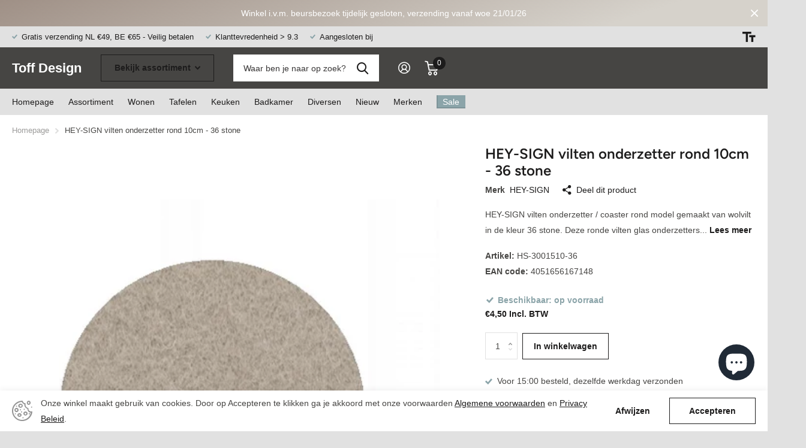

--- FILE ---
content_type: text/html; charset=utf-8
request_url: https://toffdesign.nl/products/hey-sign-vilten-onderzetter-rond-10cm-36-stone
body_size: 29096
content:
<!doctype html>
<html lang="nl" data-theme="name" dir="ltr" class="no-js  ">
	<head>
		<meta name="msvalidate.01" content="F5D1872BAB0CD4D70556E5006B978350" />
        <meta name="norton-safeweb-site-verification" content="few8b1blxecwi6lfenw3cojq8pe23lh8-rht-v8rwvyvwvj1pipzou3zvgfuq28qcu3qe6fn5-qcdgt4vxijjo1ycc6vd158987fld83wrjv6efd7qgqiov9i3-14w7t" />
		<meta name="google-site-verification" content="kBC_3dnd1oh2Zyv1lBR88Cb-Rt3p2m-vGZhq_dGtdk0" />
        <meta charset="utf-8">
		<meta http-equiv="x-ua-compatible" content="ie=edge">
		<title>HEY-SIGN vilten onderzetter rond 10cm - 36 stone &ndash; Toff Design</title><meta name="description" content="HEY-SIGN vilten onderzetter / coaster rond model gemaakt van wolvilt in de kleur stone - 3001510-36. Deze ronde vilten onderzetter van HEY-SIGN is met de hand gemaakt van de allerbeste wol. De onderzetters voor je glas of mok zijn leverbaar in vele kleuren. Vilt van HEY-SIGN is warm, mooi en tijdloos."><meta name="theme-color" content="">
		<meta name="MobileOptimized" content="320">
		<meta name="HandheldFriendly" content="true">
		<meta name="viewport" content="width=device-width, initial-scale=1, minimum-scale=1, maximum-scale=5, viewport-fit=cover, shrink-to-fit=no">
		<meta name="msapplication-config" content="//toffdesign.nl/cdn/shop/t/5/assets/browserconfig.xml?v=52024572095365081671680587669">
		<link rel="canonical" href="https://toffdesign.nl/products/hey-sign-vilten-onderzetter-rond-10cm-36-stone">
    <link rel="preconnect" href="https://cdn.shopify.com" crossorigin>
		<link rel="preconnect" href="https://fonts.shopifycdn.com" crossorigin><link rel="preload" as="style" href="//toffdesign.nl/cdn/shop/t/5/assets/screen.css?v=53526931727661906981680587669">
		<link rel="preload" as="style" href="//toffdesign.nl/cdn/shop/t/5/assets/screen-settings.css?v=85470794724090851341764169466">
		
		<link rel="preload" as="font" href="//toffdesign.nl/cdn/fonts/figtree/figtree_n6.9d1ea52bb49a0a86cfd1b0383d00f83d3fcc14de.woff2" type="font/woff2" crossorigin>
    
		<link rel="preload" as="font" href="//toffdesign.nl/cdn/shop/t/5/assets/icomoon.woff2?v=50340142654461913891680587669" crossorigin>
		<link media="screen" rel="stylesheet" href="//toffdesign.nl/cdn/shop/t/5/assets/screen.css?v=53526931727661906981680587669" id="core-css">
		
		<noscript><link rel="stylesheet" href="//toffdesign.nl/cdn/shop/t/5/assets/async-menu.css?v=89497427242209696611680587669"></noscript><link media="screen" rel="stylesheet" href="//toffdesign.nl/cdn/shop/t/5/assets/page-product.css?v=1067217599191161781680587668" id="product-css"><link media="screen" rel="stylesheet" href="//toffdesign.nl/cdn/shop/t/5/assets/screen-settings.css?v=85470794724090851341764169466" id="custom-css">
<link rel="icon" href="//toffdesign.nl/cdn/shop/files/toff_design_flavicon.jpg?crop=center&height=32&v=1694934984&width=32" type="image/png">
			<link rel="mask-icon" href="safari-pinned-tab.svg" color="#333333">
			<link rel="apple-touch-icon" href="apple-touch-icon.png"><link rel="manifest" href="//toffdesign.nl/cdn/shop/t/5/assets/manifest.json?v=69675086569049310631680587669">
		<link rel="preconnect" href="//cdn.shopify.com">
		<script>document.documentElement.classList.remove('no-js'); document.documentElement.classList.add('js');</script>
		<meta name="msapplication-config" content="//toffdesign.nl/cdn/shop/t/5/assets/browserconfig.xml?v=52024572095365081671680587669">
<meta property="og:title" content="HEY-SIGN vilten onderzetter rond 10cm - 36 stone">
<meta property="og:type" content="product">
<meta property="og:description" content="HEY-SIGN vilten onderzetter / coaster rond model gemaakt van wolvilt in de kleur stone - 3001510-36. Deze ronde vilten onderzetter van HEY-SIGN is met de hand gemaakt van de allerbeste wol. De onderzetters voor je glas of mok zijn leverbaar in vele kleuren. Vilt van HEY-SIGN is warm, mooi en tijdloos.">
<meta property="og:site_name" content="Toff Design">
<meta property="og:url" content="https://toffdesign.nl/products/hey-sign-vilten-onderzetter-rond-10cm-36-stone">

  
  <meta property="product:price:amount" content="€4,50">
  <meta property="og:price:amount" content="€4,50">
  <meta property="og:price:currency" content="EUR">
  <meta property="og:availability" content="instock" />

<meta property="og:image" content="//toffdesign.nl/cdn/shop/products/hey-sign-onderzetter-coaster-vilt-rond-36-stone.jpg?crop=center&height=500&v=1681550405&width=600">

<meta name="twitter:title" content="HEY-SIGN vilten onderzetter rond 10cm - 36 stone">
<meta name="twitter:description" content="HEY-SIGN vilten onderzetter / coaster rond model gemaakt van wolvilt in de kleur stone - 3001510-36. Deze ronde vilten onderzetter van HEY-SIGN is met de hand gemaakt van de allerbeste wol. De onderzetters voor je glas of mok zijn leverbaar in vele kleuren. Vilt van HEY-SIGN is warm, mooi en tijdloos.">
<meta name="twitter:site" content="Toff Design">

<meta property="twitter:image" content="//toffdesign.nl/cdn/shop/products/hey-sign-onderzetter-coaster-vilt-rond-36-stone.jpg?crop=center&height=500&v=1681550405&width=600">
<script type="application/ld+json">
  [{
        "@context": "http://schema.org",
        "@type": "Product",
        "name": "HEY-SIGN vilten onderzetter rond 10cm - 36 stone",
        "url": "https://toffdesign.nl/products/hey-sign-vilten-onderzetter-rond-10cm-36-stone","brand": { "@type": "Brand", "name": "HEY-SIGN" },"description": "HEY-SIGN vilten onderzetter \/ coaster rond model gemaakt van wolvilt in de kleur 36 stone. Deze ronde vilten glas onderzetters van HEY-SIGN zijn met de hand gemaakt van de allerbeste wol. De onderzetters zijn handwasbaar en daardoor praktisch in gebruik. Ze zijn leverbaar in vele kleuren, waardoor je eenvoudig jouw eigen unieke en persoonlijke kleurencombinaties kunt maken. Vilt van HEY-SIGN is warm, mooi en tijdloos. \nWij kozen voor de iets extra grote versie van 10 cm en een iets dikkere uitvoering van 5 mm. Deze maat is net iets makkelijker en fraaier in gebruik i.v.m. de grootte van glasvoeten. \nWasvoorschrift : download was instructie","image": "//toffdesign.nl/cdn/shop/products/hey-sign-onderzetter-coaster-vilt-rond-36-stone.jpg?crop=center&height=500&v=1681550405&width=600","gtin8": "4051656167148","sku": "HS-3001510-36","offers": {
          "@type": "Offer",
          "price": "4.5",
          "url": "https://toffdesign.nl/products/hey-sign-vilten-onderzetter-rond-10cm-36-stone",
          "priceValidUntil": "2027-01-21",
          "priceCurrency": "EUR",
            "availability": "https://schema.org/InStock",
            "inventoryLevel": "82"}
      },{
      "@context": "http://schema.org/",
      "@type": "Organization",
      "url": "https://toffdesign.nl/products/hey-sign-vilten-onderzetter-rond-10cm-36-stone",
      "name": "Toff Design",
      "legalName": "Toff Design",
      "description": "HEY-SIGN vilten onderzetter / coaster rond model gemaakt van wolvilt in de kleur stone - 3001510-36. Deze ronde vilten onderzetter van HEY-SIGN is met de hand gemaakt van de allerbeste wol. De onderzetters voor je glas of mok zijn leverbaar in vele kleuren. Vilt van HEY-SIGN is warm, mooi en tijdloos.","contactPoint": {
        "@type": "ContactPoint",
        "contactType": "Customer service",
        "telephone": "0164-243599"
      },
      "address": {
        "@type": "PostalAddress",
        "streetAddress": "Kortemeestraat 29",
        "addressLocality": "Bergen op Zoom",
        "postalCode": "4611 TL",
        "addressCountry": "NEDERLAND"
      }
    },
    {
      "@context": "http://schema.org",
      "@type": "WebSite",
      "url": "https://toffdesign.nl/products/hey-sign-vilten-onderzetter-rond-10cm-36-stone",
      "name": "Toff Design",
      "description": "HEY-SIGN vilten onderzetter / coaster rond model gemaakt van wolvilt in de kleur stone - 3001510-36. Deze ronde vilten onderzetter van HEY-SIGN is met de hand gemaakt van de allerbeste wol. De onderzetters voor je glas of mok zijn leverbaar in vele kleuren. Vilt van HEY-SIGN is warm, mooi en tijdloos.",
      "author": [
        {
          "@type": "Organization",
          "url": "https://www.someoneyouknow.online",
          "name": "Someoneyouknow",
          "address": {
            "@type": "PostalAddress",
            "streetAddress": "Wilhelminaplein 25",
            "addressLocality": "Eindhoven",
            "addressRegion": "NB",
            "postalCode": "5611 HG",
            "addressCountry": "NL"
          }
        }
      ]
    }
  ]
</script>

		<script>window.performance && window.performance.mark && window.performance.mark('shopify.content_for_header.start');</script><meta name="google-site-verification" content="kBC_3dnd1oh2Zyv1lBR88Cb-Rt3p2m-vGZhq_dGtdk0">
<meta id="shopify-digital-wallet" name="shopify-digital-wallet" content="/68438950155/digital_wallets/dialog">
<meta name="shopify-checkout-api-token" content="d5a476beb50e5df849f0894429b6dd5f">
<meta id="in-context-paypal-metadata" data-shop-id="68438950155" data-venmo-supported="false" data-environment="production" data-locale="nl_NL" data-paypal-v4="true" data-currency="EUR">
<link rel="alternate" type="application/json+oembed" href="https://toffdesign.nl/products/hey-sign-vilten-onderzetter-rond-10cm-36-stone.oembed">
<script async="async" src="/checkouts/internal/preloads.js?locale=nl-NL"></script>
<link rel="preconnect" href="https://shop.app" crossorigin="anonymous">
<script async="async" src="https://shop.app/checkouts/internal/preloads.js?locale=nl-NL&shop_id=68438950155" crossorigin="anonymous"></script>
<script id="apple-pay-shop-capabilities" type="application/json">{"shopId":68438950155,"countryCode":"NL","currencyCode":"EUR","merchantCapabilities":["supports3DS"],"merchantId":"gid:\/\/shopify\/Shop\/68438950155","merchantName":"Toff Design","requiredBillingContactFields":["postalAddress","email"],"requiredShippingContactFields":["postalAddress","email"],"shippingType":"shipping","supportedNetworks":["visa","masterCard","amex"],"total":{"type":"pending","label":"Toff Design","amount":"1.00"},"shopifyPaymentsEnabled":true,"supportsSubscriptions":true}</script>
<script id="shopify-features" type="application/json">{"accessToken":"d5a476beb50e5df849f0894429b6dd5f","betas":["rich-media-storefront-analytics"],"domain":"toffdesign.nl","predictiveSearch":true,"shopId":68438950155,"locale":"nl"}</script>
<script>var Shopify = Shopify || {};
Shopify.shop = "zinaantafel.myshopify.com";
Shopify.locale = "nl";
Shopify.currency = {"active":"EUR","rate":"1.0"};
Shopify.country = "NL";
Shopify.theme = {"name":"name","id":142743994635,"schema_name":"Xtra","schema_version":"3.0.0","theme_store_id":1609,"role":"main"};
Shopify.theme.handle = "null";
Shopify.theme.style = {"id":null,"handle":null};
Shopify.cdnHost = "toffdesign.nl/cdn";
Shopify.routes = Shopify.routes || {};
Shopify.routes.root = "/";</script>
<script type="module">!function(o){(o.Shopify=o.Shopify||{}).modules=!0}(window);</script>
<script>!function(o){function n(){var o=[];function n(){o.push(Array.prototype.slice.apply(arguments))}return n.q=o,n}var t=o.Shopify=o.Shopify||{};t.loadFeatures=n(),t.autoloadFeatures=n()}(window);</script>
<script>
  window.ShopifyPay = window.ShopifyPay || {};
  window.ShopifyPay.apiHost = "shop.app\/pay";
  window.ShopifyPay.redirectState = null;
</script>
<script id="shop-js-analytics" type="application/json">{"pageType":"product"}</script>
<script defer="defer" async type="module" src="//toffdesign.nl/cdn/shopifycloud/shop-js/modules/v2/client.init-shop-cart-sync_temwk-5i.nl.esm.js"></script>
<script defer="defer" async type="module" src="//toffdesign.nl/cdn/shopifycloud/shop-js/modules/v2/chunk.common_CCZ-xm-Q.esm.js"></script>
<script type="module">
  await import("//toffdesign.nl/cdn/shopifycloud/shop-js/modules/v2/client.init-shop-cart-sync_temwk-5i.nl.esm.js");
await import("//toffdesign.nl/cdn/shopifycloud/shop-js/modules/v2/chunk.common_CCZ-xm-Q.esm.js");

  window.Shopify.SignInWithShop?.initShopCartSync?.({"fedCMEnabled":true,"windoidEnabled":true});

</script>
<script>
  window.Shopify = window.Shopify || {};
  if (!window.Shopify.featureAssets) window.Shopify.featureAssets = {};
  window.Shopify.featureAssets['shop-js'] = {"shop-cart-sync":["modules/v2/client.shop-cart-sync_C_VO6eFW.nl.esm.js","modules/v2/chunk.common_CCZ-xm-Q.esm.js"],"init-fed-cm":["modules/v2/client.init-fed-cm_FItnDNcC.nl.esm.js","modules/v2/chunk.common_CCZ-xm-Q.esm.js"],"shop-button":["modules/v2/client.shop-button_IpPg0fLo.nl.esm.js","modules/v2/chunk.common_CCZ-xm-Q.esm.js"],"init-windoid":["modules/v2/client.init-windoid_DdE6oLv5.nl.esm.js","modules/v2/chunk.common_CCZ-xm-Q.esm.js"],"shop-cash-offers":["modules/v2/client.shop-cash-offers_D6q7lL9C.nl.esm.js","modules/v2/chunk.common_CCZ-xm-Q.esm.js","modules/v2/chunk.modal_BmkKFhvx.esm.js"],"shop-toast-manager":["modules/v2/client.shop-toast-manager_Bl40k8tl.nl.esm.js","modules/v2/chunk.common_CCZ-xm-Q.esm.js"],"init-shop-email-lookup-coordinator":["modules/v2/client.init-shop-email-lookup-coordinator_BOK7joXB.nl.esm.js","modules/v2/chunk.common_CCZ-xm-Q.esm.js"],"pay-button":["modules/v2/client.pay-button_C7i2_XxJ.nl.esm.js","modules/v2/chunk.common_CCZ-xm-Q.esm.js"],"avatar":["modules/v2/client.avatar_BTnouDA3.nl.esm.js"],"init-shop-cart-sync":["modules/v2/client.init-shop-cart-sync_temwk-5i.nl.esm.js","modules/v2/chunk.common_CCZ-xm-Q.esm.js"],"shop-login-button":["modules/v2/client.shop-login-button_DdCzYdFS.nl.esm.js","modules/v2/chunk.common_CCZ-xm-Q.esm.js","modules/v2/chunk.modal_BmkKFhvx.esm.js"],"init-customer-accounts-sign-up":["modules/v2/client.init-customer-accounts-sign-up_DFXIGKiG.nl.esm.js","modules/v2/client.shop-login-button_DdCzYdFS.nl.esm.js","modules/v2/chunk.common_CCZ-xm-Q.esm.js","modules/v2/chunk.modal_BmkKFhvx.esm.js"],"init-shop-for-new-customer-accounts":["modules/v2/client.init-shop-for-new-customer-accounts_CnDrhKuX.nl.esm.js","modules/v2/client.shop-login-button_DdCzYdFS.nl.esm.js","modules/v2/chunk.common_CCZ-xm-Q.esm.js","modules/v2/chunk.modal_BmkKFhvx.esm.js"],"init-customer-accounts":["modules/v2/client.init-customer-accounts_9lqyQGg7.nl.esm.js","modules/v2/client.shop-login-button_DdCzYdFS.nl.esm.js","modules/v2/chunk.common_CCZ-xm-Q.esm.js","modules/v2/chunk.modal_BmkKFhvx.esm.js"],"shop-follow-button":["modules/v2/client.shop-follow-button_DDFkCFR_.nl.esm.js","modules/v2/chunk.common_CCZ-xm-Q.esm.js","modules/v2/chunk.modal_BmkKFhvx.esm.js"],"lead-capture":["modules/v2/client.lead-capture_D6a5IkTE.nl.esm.js","modules/v2/chunk.common_CCZ-xm-Q.esm.js","modules/v2/chunk.modal_BmkKFhvx.esm.js"],"checkout-modal":["modules/v2/client.checkout-modal_ls22PHbP.nl.esm.js","modules/v2/chunk.common_CCZ-xm-Q.esm.js","modules/v2/chunk.modal_BmkKFhvx.esm.js"],"shop-login":["modules/v2/client.shop-login_DnuKONkX.nl.esm.js","modules/v2/chunk.common_CCZ-xm-Q.esm.js","modules/v2/chunk.modal_BmkKFhvx.esm.js"],"payment-terms":["modules/v2/client.payment-terms_Cx_gmh72.nl.esm.js","modules/v2/chunk.common_CCZ-xm-Q.esm.js","modules/v2/chunk.modal_BmkKFhvx.esm.js"]};
</script>
<script id="__st">var __st={"a":68438950155,"offset":3600,"reqid":"773db184-58c6-4035-9111-15c3e61e20bc-1768939322","pageurl":"toffdesign.nl\/products\/hey-sign-vilten-onderzetter-rond-10cm-36-stone","u":"f1b2cb4d344c","p":"product","rtyp":"product","rid":8219506344203};</script>
<script>window.ShopifyPaypalV4VisibilityTracking = true;</script>
<script id="captcha-bootstrap">!function(){'use strict';const t='contact',e='account',n='new_comment',o=[[t,t],['blogs',n],['comments',n],[t,'customer']],c=[[e,'customer_login'],[e,'guest_login'],[e,'recover_customer_password'],[e,'create_customer']],r=t=>t.map((([t,e])=>`form[action*='/${t}']:not([data-nocaptcha='true']) input[name='form_type'][value='${e}']`)).join(','),a=t=>()=>t?[...document.querySelectorAll(t)].map((t=>t.form)):[];function s(){const t=[...o],e=r(t);return a(e)}const i='password',u='form_key',d=['recaptcha-v3-token','g-recaptcha-response','h-captcha-response',i],f=()=>{try{return window.sessionStorage}catch{return}},m='__shopify_v',_=t=>t.elements[u];function p(t,e,n=!1){try{const o=window.sessionStorage,c=JSON.parse(o.getItem(e)),{data:r}=function(t){const{data:e,action:n}=t;return t[m]||n?{data:e,action:n}:{data:t,action:n}}(c);for(const[e,n]of Object.entries(r))t.elements[e]&&(t.elements[e].value=n);n&&o.removeItem(e)}catch(o){console.error('form repopulation failed',{error:o})}}const l='form_type',E='cptcha';function T(t){t.dataset[E]=!0}const w=window,h=w.document,L='Shopify',v='ce_forms',y='captcha';let A=!1;((t,e)=>{const n=(g='f06e6c50-85a8-45c8-87d0-21a2b65856fe',I='https://cdn.shopify.com/shopifycloud/storefront-forms-hcaptcha/ce_storefront_forms_captcha_hcaptcha.v1.5.2.iife.js',D={infoText:'Beschermd door hCaptcha',privacyText:'Privacy',termsText:'Voorwaarden'},(t,e,n)=>{const o=w[L][v],c=o.bindForm;if(c)return c(t,g,e,D).then(n);var r;o.q.push([[t,g,e,D],n]),r=I,A||(h.body.append(Object.assign(h.createElement('script'),{id:'captcha-provider',async:!0,src:r})),A=!0)});var g,I,D;w[L]=w[L]||{},w[L][v]=w[L][v]||{},w[L][v].q=[],w[L][y]=w[L][y]||{},w[L][y].protect=function(t,e){n(t,void 0,e),T(t)},Object.freeze(w[L][y]),function(t,e,n,w,h,L){const[v,y,A,g]=function(t,e,n){const i=e?o:[],u=t?c:[],d=[...i,...u],f=r(d),m=r(i),_=r(d.filter((([t,e])=>n.includes(e))));return[a(f),a(m),a(_),s()]}(w,h,L),I=t=>{const e=t.target;return e instanceof HTMLFormElement?e:e&&e.form},D=t=>v().includes(t);t.addEventListener('submit',(t=>{const e=I(t);if(!e)return;const n=D(e)&&!e.dataset.hcaptchaBound&&!e.dataset.recaptchaBound,o=_(e),c=g().includes(e)&&(!o||!o.value);(n||c)&&t.preventDefault(),c&&!n&&(function(t){try{if(!f())return;!function(t){const e=f();if(!e)return;const n=_(t);if(!n)return;const o=n.value;o&&e.removeItem(o)}(t);const e=Array.from(Array(32),(()=>Math.random().toString(36)[2])).join('');!function(t,e){_(t)||t.append(Object.assign(document.createElement('input'),{type:'hidden',name:u})),t.elements[u].value=e}(t,e),function(t,e){const n=f();if(!n)return;const o=[...t.querySelectorAll(`input[type='${i}']`)].map((({name:t})=>t)),c=[...d,...o],r={};for(const[a,s]of new FormData(t).entries())c.includes(a)||(r[a]=s);n.setItem(e,JSON.stringify({[m]:1,action:t.action,data:r}))}(t,e)}catch(e){console.error('failed to persist form',e)}}(e),e.submit())}));const S=(t,e)=>{t&&!t.dataset[E]&&(n(t,e.some((e=>e===t))),T(t))};for(const o of['focusin','change'])t.addEventListener(o,(t=>{const e=I(t);D(e)&&S(e,y())}));const B=e.get('form_key'),M=e.get(l),P=B&&M;t.addEventListener('DOMContentLoaded',(()=>{const t=y();if(P)for(const e of t)e.elements[l].value===M&&p(e,B);[...new Set([...A(),...v().filter((t=>'true'===t.dataset.shopifyCaptcha))])].forEach((e=>S(e,t)))}))}(h,new URLSearchParams(w.location.search),n,t,e,['guest_login'])})(!0,!0)}();</script>
<script integrity="sha256-4kQ18oKyAcykRKYeNunJcIwy7WH5gtpwJnB7kiuLZ1E=" data-source-attribution="shopify.loadfeatures" defer="defer" src="//toffdesign.nl/cdn/shopifycloud/storefront/assets/storefront/load_feature-a0a9edcb.js" crossorigin="anonymous"></script>
<script crossorigin="anonymous" defer="defer" src="//toffdesign.nl/cdn/shopifycloud/storefront/assets/shopify_pay/storefront-65b4c6d7.js?v=20250812"></script>
<script data-source-attribution="shopify.dynamic_checkout.dynamic.init">var Shopify=Shopify||{};Shopify.PaymentButton=Shopify.PaymentButton||{isStorefrontPortableWallets:!0,init:function(){window.Shopify.PaymentButton.init=function(){};var t=document.createElement("script");t.src="https://toffdesign.nl/cdn/shopifycloud/portable-wallets/latest/portable-wallets.nl.js",t.type="module",document.head.appendChild(t)}};
</script>
<script data-source-attribution="shopify.dynamic_checkout.buyer_consent">
  function portableWalletsHideBuyerConsent(e){var t=document.getElementById("shopify-buyer-consent"),n=document.getElementById("shopify-subscription-policy-button");t&&n&&(t.classList.add("hidden"),t.setAttribute("aria-hidden","true"),n.removeEventListener("click",e))}function portableWalletsShowBuyerConsent(e){var t=document.getElementById("shopify-buyer-consent"),n=document.getElementById("shopify-subscription-policy-button");t&&n&&(t.classList.remove("hidden"),t.removeAttribute("aria-hidden"),n.addEventListener("click",e))}window.Shopify?.PaymentButton&&(window.Shopify.PaymentButton.hideBuyerConsent=portableWalletsHideBuyerConsent,window.Shopify.PaymentButton.showBuyerConsent=portableWalletsShowBuyerConsent);
</script>
<script data-source-attribution="shopify.dynamic_checkout.cart.bootstrap">document.addEventListener("DOMContentLoaded",(function(){function t(){return document.querySelector("shopify-accelerated-checkout-cart, shopify-accelerated-checkout")}if(t())Shopify.PaymentButton.init();else{new MutationObserver((function(e,n){t()&&(Shopify.PaymentButton.init(),n.disconnect())})).observe(document.body,{childList:!0,subtree:!0})}}));
</script>
<link id="shopify-accelerated-checkout-styles" rel="stylesheet" media="screen" href="https://toffdesign.nl/cdn/shopifycloud/portable-wallets/latest/accelerated-checkout-backwards-compat.css" crossorigin="anonymous">
<style id="shopify-accelerated-checkout-cart">
        #shopify-buyer-consent {
  margin-top: 1em;
  display: inline-block;
  width: 100%;
}

#shopify-buyer-consent.hidden {
  display: none;
}

#shopify-subscription-policy-button {
  background: none;
  border: none;
  padding: 0;
  text-decoration: underline;
  font-size: inherit;
  cursor: pointer;
}

#shopify-subscription-policy-button::before {
  box-shadow: none;
}

      </style>

<script>window.performance && window.performance.mark && window.performance.mark('shopify.content_for_header.end');</script>
		

       <!-- Google tag (gtag.js) 
       <script async src="https://www.googletagmanager.com/gtag/js?id=UA-270304540-1">
       </script>
       <script>
       window.dataLayer = window.dataLayer || [];
       function gtag(){dataLayer.push(arguments);}
       gtag('js', new Date());

       gtag('config', 'UA-270304540-1');
       </script>  -->
	   
	   <!-- Google tag (gtag.js) -->
       <script async src="https://www.googletagmanager.com/gtag/js?id=AW-11200388954">
       </script>
       <script>
       window.dataLayer = window.dataLayer || [];
       function gtag(){dataLayer.push(arguments);}
       gtag('js', new Date());

       gtag('config', 'AW-11200388954');
       </script>  

	   

  
	<script src="https://cdn.shopify.com/extensions/e4b3a77b-20c9-4161-b1bb-deb87046128d/inbox-1253/assets/inbox-chat-loader.js" type="text/javascript" defer="defer"></script>
<link href="https://monorail-edge.shopifysvc.com" rel="dns-prefetch">
<script>(function(){if ("sendBeacon" in navigator && "performance" in window) {try {var session_token_from_headers = performance.getEntriesByType('navigation')[0].serverTiming.find(x => x.name == '_s').description;} catch {var session_token_from_headers = undefined;}var session_cookie_matches = document.cookie.match(/_shopify_s=([^;]*)/);var session_token_from_cookie = session_cookie_matches && session_cookie_matches.length === 2 ? session_cookie_matches[1] : "";var session_token = session_token_from_headers || session_token_from_cookie || "";function handle_abandonment_event(e) {var entries = performance.getEntries().filter(function(entry) {return /monorail-edge.shopifysvc.com/.test(entry.name);});if (!window.abandonment_tracked && entries.length === 0) {window.abandonment_tracked = true;var currentMs = Date.now();var navigation_start = performance.timing.navigationStart;var payload = {shop_id: 68438950155,url: window.location.href,navigation_start,duration: currentMs - navigation_start,session_token,page_type: "product"};window.navigator.sendBeacon("https://monorail-edge.shopifysvc.com/v1/produce", JSON.stringify({schema_id: "online_store_buyer_site_abandonment/1.1",payload: payload,metadata: {event_created_at_ms: currentMs,event_sent_at_ms: currentMs}}));}}window.addEventListener('pagehide', handle_abandonment_event);}}());</script>
<script id="web-pixels-manager-setup">(function e(e,d,r,n,o){if(void 0===o&&(o={}),!Boolean(null===(a=null===(i=window.Shopify)||void 0===i?void 0:i.analytics)||void 0===a?void 0:a.replayQueue)){var i,a;window.Shopify=window.Shopify||{};var t=window.Shopify;t.analytics=t.analytics||{};var s=t.analytics;s.replayQueue=[],s.publish=function(e,d,r){return s.replayQueue.push([e,d,r]),!0};try{self.performance.mark("wpm:start")}catch(e){}var l=function(){var e={modern:/Edge?\/(1{2}[4-9]|1[2-9]\d|[2-9]\d{2}|\d{4,})\.\d+(\.\d+|)|Firefox\/(1{2}[4-9]|1[2-9]\d|[2-9]\d{2}|\d{4,})\.\d+(\.\d+|)|Chrom(ium|e)\/(9{2}|\d{3,})\.\d+(\.\d+|)|(Maci|X1{2}).+ Version\/(15\.\d+|(1[6-9]|[2-9]\d|\d{3,})\.\d+)([,.]\d+|)( \(\w+\)|)( Mobile\/\w+|) Safari\/|Chrome.+OPR\/(9{2}|\d{3,})\.\d+\.\d+|(CPU[ +]OS|iPhone[ +]OS|CPU[ +]iPhone|CPU IPhone OS|CPU iPad OS)[ +]+(15[._]\d+|(1[6-9]|[2-9]\d|\d{3,})[._]\d+)([._]\d+|)|Android:?[ /-](13[3-9]|1[4-9]\d|[2-9]\d{2}|\d{4,})(\.\d+|)(\.\d+|)|Android.+Firefox\/(13[5-9]|1[4-9]\d|[2-9]\d{2}|\d{4,})\.\d+(\.\d+|)|Android.+Chrom(ium|e)\/(13[3-9]|1[4-9]\d|[2-9]\d{2}|\d{4,})\.\d+(\.\d+|)|SamsungBrowser\/([2-9]\d|\d{3,})\.\d+/,legacy:/Edge?\/(1[6-9]|[2-9]\d|\d{3,})\.\d+(\.\d+|)|Firefox\/(5[4-9]|[6-9]\d|\d{3,})\.\d+(\.\d+|)|Chrom(ium|e)\/(5[1-9]|[6-9]\d|\d{3,})\.\d+(\.\d+|)([\d.]+$|.*Safari\/(?![\d.]+ Edge\/[\d.]+$))|(Maci|X1{2}).+ Version\/(10\.\d+|(1[1-9]|[2-9]\d|\d{3,})\.\d+)([,.]\d+|)( \(\w+\)|)( Mobile\/\w+|) Safari\/|Chrome.+OPR\/(3[89]|[4-9]\d|\d{3,})\.\d+\.\d+|(CPU[ +]OS|iPhone[ +]OS|CPU[ +]iPhone|CPU IPhone OS|CPU iPad OS)[ +]+(10[._]\d+|(1[1-9]|[2-9]\d|\d{3,})[._]\d+)([._]\d+|)|Android:?[ /-](13[3-9]|1[4-9]\d|[2-9]\d{2}|\d{4,})(\.\d+|)(\.\d+|)|Mobile Safari.+OPR\/([89]\d|\d{3,})\.\d+\.\d+|Android.+Firefox\/(13[5-9]|1[4-9]\d|[2-9]\d{2}|\d{4,})\.\d+(\.\d+|)|Android.+Chrom(ium|e)\/(13[3-9]|1[4-9]\d|[2-9]\d{2}|\d{4,})\.\d+(\.\d+|)|Android.+(UC? ?Browser|UCWEB|U3)[ /]?(15\.([5-9]|\d{2,})|(1[6-9]|[2-9]\d|\d{3,})\.\d+)\.\d+|SamsungBrowser\/(5\.\d+|([6-9]|\d{2,})\.\d+)|Android.+MQ{2}Browser\/(14(\.(9|\d{2,})|)|(1[5-9]|[2-9]\d|\d{3,})(\.\d+|))(\.\d+|)|K[Aa][Ii]OS\/(3\.\d+|([4-9]|\d{2,})\.\d+)(\.\d+|)/},d=e.modern,r=e.legacy,n=navigator.userAgent;return n.match(d)?"modern":n.match(r)?"legacy":"unknown"}(),u="modern"===l?"modern":"legacy",c=(null!=n?n:{modern:"",legacy:""})[u],f=function(e){return[e.baseUrl,"/wpm","/b",e.hashVersion,"modern"===e.buildTarget?"m":"l",".js"].join("")}({baseUrl:d,hashVersion:r,buildTarget:u}),m=function(e){var d=e.version,r=e.bundleTarget,n=e.surface,o=e.pageUrl,i=e.monorailEndpoint;return{emit:function(e){var a=e.status,t=e.errorMsg,s=(new Date).getTime(),l=JSON.stringify({metadata:{event_sent_at_ms:s},events:[{schema_id:"web_pixels_manager_load/3.1",payload:{version:d,bundle_target:r,page_url:o,status:a,surface:n,error_msg:t},metadata:{event_created_at_ms:s}}]});if(!i)return console&&console.warn&&console.warn("[Web Pixels Manager] No Monorail endpoint provided, skipping logging."),!1;try{return self.navigator.sendBeacon.bind(self.navigator)(i,l)}catch(e){}var u=new XMLHttpRequest;try{return u.open("POST",i,!0),u.setRequestHeader("Content-Type","text/plain"),u.send(l),!0}catch(e){return console&&console.warn&&console.warn("[Web Pixels Manager] Got an unhandled error while logging to Monorail."),!1}}}}({version:r,bundleTarget:l,surface:e.surface,pageUrl:self.location.href,monorailEndpoint:e.monorailEndpoint});try{o.browserTarget=l,function(e){var d=e.src,r=e.async,n=void 0===r||r,o=e.onload,i=e.onerror,a=e.sri,t=e.scriptDataAttributes,s=void 0===t?{}:t,l=document.createElement("script"),u=document.querySelector("head"),c=document.querySelector("body");if(l.async=n,l.src=d,a&&(l.integrity=a,l.crossOrigin="anonymous"),s)for(var f in s)if(Object.prototype.hasOwnProperty.call(s,f))try{l.dataset[f]=s[f]}catch(e){}if(o&&l.addEventListener("load",o),i&&l.addEventListener("error",i),u)u.appendChild(l);else{if(!c)throw new Error("Did not find a head or body element to append the script");c.appendChild(l)}}({src:f,async:!0,onload:function(){if(!function(){var e,d;return Boolean(null===(d=null===(e=window.Shopify)||void 0===e?void 0:e.analytics)||void 0===d?void 0:d.initialized)}()){var d=window.webPixelsManager.init(e)||void 0;if(d){var r=window.Shopify.analytics;r.replayQueue.forEach((function(e){var r=e[0],n=e[1],o=e[2];d.publishCustomEvent(r,n,o)})),r.replayQueue=[],r.publish=d.publishCustomEvent,r.visitor=d.visitor,r.initialized=!0}}},onerror:function(){return m.emit({status:"failed",errorMsg:"".concat(f," has failed to load")})},sri:function(e){var d=/^sha384-[A-Za-z0-9+/=]+$/;return"string"==typeof e&&d.test(e)}(c)?c:"",scriptDataAttributes:o}),m.emit({status:"loading"})}catch(e){m.emit({status:"failed",errorMsg:(null==e?void 0:e.message)||"Unknown error"})}}})({shopId: 68438950155,storefrontBaseUrl: "https://toffdesign.nl",extensionsBaseUrl: "https://extensions.shopifycdn.com/cdn/shopifycloud/web-pixels-manager",monorailEndpoint: "https://monorail-edge.shopifysvc.com/unstable/produce_batch",surface: "storefront-renderer",enabledBetaFlags: ["2dca8a86"],webPixelsConfigList: [{"id":"935035147","configuration":"{\"config\":\"{\\\"google_tag_ids\\\":[\\\"GT-WBZTKRR\\\",\\\"AW-11200388954\\\"],\\\"target_country\\\":\\\"NL\\\",\\\"gtag_events\\\":[{\\\"type\\\":\\\"begin_checkout\\\",\\\"action_label\\\":[\\\"G-V2BQQVT740\\\",\\\"AW-11200388954\\\/jhOrCOG375QZENq-4dwp\\\"]},{\\\"type\\\":\\\"search\\\",\\\"action_label\\\":[\\\"G-V2BQQVT740\\\",\\\"AW-11200388954\\\/YPiXCNu375QZENq-4dwp\\\"]},{\\\"type\\\":\\\"view_item\\\",\\\"action_label\\\":[\\\"G-V2BQQVT740\\\",\\\"AW-11200388954\\\/1Z3HCNi375QZENq-4dwp\\\",\\\"MC-V4RQ1H2NFV\\\"]},{\\\"type\\\":\\\"purchase\\\",\\\"action_label\\\":[\\\"G-V2BQQVT740\\\",\\\"AW-11200388954\\\/R8tjCNK375QZENq-4dwp\\\",\\\"MC-V4RQ1H2NFV\\\"]},{\\\"type\\\":\\\"page_view\\\",\\\"action_label\\\":[\\\"G-V2BQQVT740\\\",\\\"AW-11200388954\\\/h6BFCNW375QZENq-4dwp\\\",\\\"MC-V4RQ1H2NFV\\\"]},{\\\"type\\\":\\\"add_payment_info\\\",\\\"action_label\\\":[\\\"G-V2BQQVT740\\\",\\\"AW-11200388954\\\/bOlfCOS375QZENq-4dwp\\\"]},{\\\"type\\\":\\\"add_to_cart\\\",\\\"action_label\\\":[\\\"G-V2BQQVT740\\\",\\\"AW-11200388954\\\/58pmCN6375QZENq-4dwp\\\"]}],\\\"enable_monitoring_mode\\\":false}\"}","eventPayloadVersion":"v1","runtimeContext":"OPEN","scriptVersion":"b2a88bafab3e21179ed38636efcd8a93","type":"APP","apiClientId":1780363,"privacyPurposes":[],"dataSharingAdjustments":{"protectedCustomerApprovalScopes":["read_customer_address","read_customer_email","read_customer_name","read_customer_personal_data","read_customer_phone"]}},{"id":"shopify-app-pixel","configuration":"{}","eventPayloadVersion":"v1","runtimeContext":"STRICT","scriptVersion":"0450","apiClientId":"shopify-pixel","type":"APP","privacyPurposes":["ANALYTICS","MARKETING"]},{"id":"shopify-custom-pixel","eventPayloadVersion":"v1","runtimeContext":"LAX","scriptVersion":"0450","apiClientId":"shopify-pixel","type":"CUSTOM","privacyPurposes":["ANALYTICS","MARKETING"]}],isMerchantRequest: false,initData: {"shop":{"name":"Toff Design","paymentSettings":{"currencyCode":"EUR"},"myshopifyDomain":"zinaantafel.myshopify.com","countryCode":"NL","storefrontUrl":"https:\/\/toffdesign.nl"},"customer":null,"cart":null,"checkout":null,"productVariants":[{"price":{"amount":4.5,"currencyCode":"EUR"},"product":{"title":"HEY-SIGN vilten onderzetter rond 10cm - 36 stone","vendor":"HEY-SIGN","id":"8219506344203","untranslatedTitle":"HEY-SIGN vilten onderzetter rond 10cm - 36 stone","url":"\/products\/hey-sign-vilten-onderzetter-rond-10cm-36-stone","type":"onderzetter"},"id":"44308710359307","image":{"src":"\/\/toffdesign.nl\/cdn\/shop\/products\/hey-sign-onderzetter-coaster-vilt-rond-36-stone.jpg?v=1681550405"},"sku":"HS-3001510-36","title":"Default Title","untranslatedTitle":"Default Title"}],"purchasingCompany":null},},"https://toffdesign.nl/cdn","fcfee988w5aeb613cpc8e4bc33m6693e112",{"modern":"","legacy":""},{"shopId":"68438950155","storefrontBaseUrl":"https:\/\/toffdesign.nl","extensionBaseUrl":"https:\/\/extensions.shopifycdn.com\/cdn\/shopifycloud\/web-pixels-manager","surface":"storefront-renderer","enabledBetaFlags":"[\"2dca8a86\"]","isMerchantRequest":"false","hashVersion":"fcfee988w5aeb613cpc8e4bc33m6693e112","publish":"custom","events":"[[\"page_viewed\",{}],[\"product_viewed\",{\"productVariant\":{\"price\":{\"amount\":4.5,\"currencyCode\":\"EUR\"},\"product\":{\"title\":\"HEY-SIGN vilten onderzetter rond 10cm - 36 stone\",\"vendor\":\"HEY-SIGN\",\"id\":\"8219506344203\",\"untranslatedTitle\":\"HEY-SIGN vilten onderzetter rond 10cm - 36 stone\",\"url\":\"\/products\/hey-sign-vilten-onderzetter-rond-10cm-36-stone\",\"type\":\"onderzetter\"},\"id\":\"44308710359307\",\"image\":{\"src\":\"\/\/toffdesign.nl\/cdn\/shop\/products\/hey-sign-onderzetter-coaster-vilt-rond-36-stone.jpg?v=1681550405\"},\"sku\":\"HS-3001510-36\",\"title\":\"Default Title\",\"untranslatedTitle\":\"Default Title\"}}]]"});</script><script>
  window.ShopifyAnalytics = window.ShopifyAnalytics || {};
  window.ShopifyAnalytics.meta = window.ShopifyAnalytics.meta || {};
  window.ShopifyAnalytics.meta.currency = 'EUR';
  var meta = {"product":{"id":8219506344203,"gid":"gid:\/\/shopify\/Product\/8219506344203","vendor":"HEY-SIGN","type":"onderzetter","handle":"hey-sign-vilten-onderzetter-rond-10cm-36-stone","variants":[{"id":44308710359307,"price":450,"name":"HEY-SIGN vilten onderzetter rond 10cm - 36 stone","public_title":null,"sku":"HS-3001510-36"}],"remote":false},"page":{"pageType":"product","resourceType":"product","resourceId":8219506344203,"requestId":"773db184-58c6-4035-9111-15c3e61e20bc-1768939322"}};
  for (var attr in meta) {
    window.ShopifyAnalytics.meta[attr] = meta[attr];
  }
</script>
<script class="analytics">
  (function () {
    var customDocumentWrite = function(content) {
      var jquery = null;

      if (window.jQuery) {
        jquery = window.jQuery;
      } else if (window.Checkout && window.Checkout.$) {
        jquery = window.Checkout.$;
      }

      if (jquery) {
        jquery('body').append(content);
      }
    };

    var hasLoggedConversion = function(token) {
      if (token) {
        return document.cookie.indexOf('loggedConversion=' + token) !== -1;
      }
      return false;
    }

    var setCookieIfConversion = function(token) {
      if (token) {
        var twoMonthsFromNow = new Date(Date.now());
        twoMonthsFromNow.setMonth(twoMonthsFromNow.getMonth() + 2);

        document.cookie = 'loggedConversion=' + token + '; expires=' + twoMonthsFromNow;
      }
    }

    var trekkie = window.ShopifyAnalytics.lib = window.trekkie = window.trekkie || [];
    if (trekkie.integrations) {
      return;
    }
    trekkie.methods = [
      'identify',
      'page',
      'ready',
      'track',
      'trackForm',
      'trackLink'
    ];
    trekkie.factory = function(method) {
      return function() {
        var args = Array.prototype.slice.call(arguments);
        args.unshift(method);
        trekkie.push(args);
        return trekkie;
      };
    };
    for (var i = 0; i < trekkie.methods.length; i++) {
      var key = trekkie.methods[i];
      trekkie[key] = trekkie.factory(key);
    }
    trekkie.load = function(config) {
      trekkie.config = config || {};
      trekkie.config.initialDocumentCookie = document.cookie;
      var first = document.getElementsByTagName('script')[0];
      var script = document.createElement('script');
      script.type = 'text/javascript';
      script.onerror = function(e) {
        var scriptFallback = document.createElement('script');
        scriptFallback.type = 'text/javascript';
        scriptFallback.onerror = function(error) {
                var Monorail = {
      produce: function produce(monorailDomain, schemaId, payload) {
        var currentMs = new Date().getTime();
        var event = {
          schema_id: schemaId,
          payload: payload,
          metadata: {
            event_created_at_ms: currentMs,
            event_sent_at_ms: currentMs
          }
        };
        return Monorail.sendRequest("https://" + monorailDomain + "/v1/produce", JSON.stringify(event));
      },
      sendRequest: function sendRequest(endpointUrl, payload) {
        // Try the sendBeacon API
        if (window && window.navigator && typeof window.navigator.sendBeacon === 'function' && typeof window.Blob === 'function' && !Monorail.isIos12()) {
          var blobData = new window.Blob([payload], {
            type: 'text/plain'
          });

          if (window.navigator.sendBeacon(endpointUrl, blobData)) {
            return true;
          } // sendBeacon was not successful

        } // XHR beacon

        var xhr = new XMLHttpRequest();

        try {
          xhr.open('POST', endpointUrl);
          xhr.setRequestHeader('Content-Type', 'text/plain');
          xhr.send(payload);
        } catch (e) {
          console.log(e);
        }

        return false;
      },
      isIos12: function isIos12() {
        return window.navigator.userAgent.lastIndexOf('iPhone; CPU iPhone OS 12_') !== -1 || window.navigator.userAgent.lastIndexOf('iPad; CPU OS 12_') !== -1;
      }
    };
    Monorail.produce('monorail-edge.shopifysvc.com',
      'trekkie_storefront_load_errors/1.1',
      {shop_id: 68438950155,
      theme_id: 142743994635,
      app_name: "storefront",
      context_url: window.location.href,
      source_url: "//toffdesign.nl/cdn/s/trekkie.storefront.cd680fe47e6c39ca5d5df5f0a32d569bc48c0f27.min.js"});

        };
        scriptFallback.async = true;
        scriptFallback.src = '//toffdesign.nl/cdn/s/trekkie.storefront.cd680fe47e6c39ca5d5df5f0a32d569bc48c0f27.min.js';
        first.parentNode.insertBefore(scriptFallback, first);
      };
      script.async = true;
      script.src = '//toffdesign.nl/cdn/s/trekkie.storefront.cd680fe47e6c39ca5d5df5f0a32d569bc48c0f27.min.js';
      first.parentNode.insertBefore(script, first);
    };
    trekkie.load(
      {"Trekkie":{"appName":"storefront","development":false,"defaultAttributes":{"shopId":68438950155,"isMerchantRequest":null,"themeId":142743994635,"themeCityHash":"15408967056473650358","contentLanguage":"nl","currency":"EUR","eventMetadataId":"ef107d55-85a6-484a-a09e-16792047e8ad"},"isServerSideCookieWritingEnabled":true,"monorailRegion":"shop_domain","enabledBetaFlags":["65f19447"]},"Session Attribution":{},"S2S":{"facebookCapiEnabled":false,"source":"trekkie-storefront-renderer","apiClientId":580111}}
    );

    var loaded = false;
    trekkie.ready(function() {
      if (loaded) return;
      loaded = true;

      window.ShopifyAnalytics.lib = window.trekkie;

      var originalDocumentWrite = document.write;
      document.write = customDocumentWrite;
      try { window.ShopifyAnalytics.merchantGoogleAnalytics.call(this); } catch(error) {};
      document.write = originalDocumentWrite;

      window.ShopifyAnalytics.lib.page(null,{"pageType":"product","resourceType":"product","resourceId":8219506344203,"requestId":"773db184-58c6-4035-9111-15c3e61e20bc-1768939322","shopifyEmitted":true});

      var match = window.location.pathname.match(/checkouts\/(.+)\/(thank_you|post_purchase)/)
      var token = match? match[1]: undefined;
      if (!hasLoggedConversion(token)) {
        setCookieIfConversion(token);
        window.ShopifyAnalytics.lib.track("Viewed Product",{"currency":"EUR","variantId":44308710359307,"productId":8219506344203,"productGid":"gid:\/\/shopify\/Product\/8219506344203","name":"HEY-SIGN vilten onderzetter rond 10cm - 36 stone","price":"4.50","sku":"HS-3001510-36","brand":"HEY-SIGN","variant":null,"category":"onderzetter","nonInteraction":true,"remote":false},undefined,undefined,{"shopifyEmitted":true});
      window.ShopifyAnalytics.lib.track("monorail:\/\/trekkie_storefront_viewed_product\/1.1",{"currency":"EUR","variantId":44308710359307,"productId":8219506344203,"productGid":"gid:\/\/shopify\/Product\/8219506344203","name":"HEY-SIGN vilten onderzetter rond 10cm - 36 stone","price":"4.50","sku":"HS-3001510-36","brand":"HEY-SIGN","variant":null,"category":"onderzetter","nonInteraction":true,"remote":false,"referer":"https:\/\/toffdesign.nl\/products\/hey-sign-vilten-onderzetter-rond-10cm-36-stone"});
      }
    });


        var eventsListenerScript = document.createElement('script');
        eventsListenerScript.async = true;
        eventsListenerScript.src = "//toffdesign.nl/cdn/shopifycloud/storefront/assets/shop_events_listener-3da45d37.js";
        document.getElementsByTagName('head')[0].appendChild(eventsListenerScript);

})();</script>
<script
  defer
  src="https://toffdesign.nl/cdn/shopifycloud/perf-kit/shopify-perf-kit-3.0.4.min.js"
  data-application="storefront-renderer"
  data-shop-id="68438950155"
  data-render-region="gcp-us-east1"
  data-page-type="product"
  data-theme-instance-id="142743994635"
  data-theme-name="Xtra"
  data-theme-version="3.0.0"
  data-monorail-region="shop_domain"
  data-resource-timing-sampling-rate="10"
  data-shs="true"
  data-shs-beacon="true"
  data-shs-export-with-fetch="true"
  data-shs-logs-sample-rate="1"
  data-shs-beacon-endpoint="https://toffdesign.nl/api/collect"
></script>
</head>
	<body class="template-product"><div id="shopify-section-announcement-bar" class="shopify-section"><div class="text-center">
    <div>
      <p>
        Winkel i.v.m. beursbezoek tijdelijk gesloten, verzending vanaf woe 21/01/26
      </p>
    </div><style data-shopify>:root {
      --custom_alert_bg: var(--dark_gradient_bg);
      --custom_alert_fg: var(--dark_fg);
    }</style></div>



</div><div id="root"><nav id="skip">
    <ul>
        <li><a href="/" accesskey="a" class="link-accessible">Schakel toegankelijkheidsmodus in of uit (a)</a></li>
        <li><a href="/" accesskey="h">Ga naar de homepage (h)</a></li>
        <li><a href="#nav" accesskey="n">Ga naar navigatie (n)</a></li>
        <li><a href="/search" aria-controls="search" accesskey="s">Ga naar de zoekfunctie (s)</a></li>
        <li><a href="#content" accesskey="c">Ga naar content (c)</a></li>
        <li><a href="#shopify-section-footer" accesskey="f">Ga naar footer (f)</a></li>
    </ul>
</nav><div id="shopify-section-header" class="shopify-section">
<script></script><nav id="nav-top"><ul class="l4us mobile-text-center" data-autoplay=3000><li >
              Gratis verzending NL €49, BE €65 - Veilig betalen 
            </li><li >
              <a href="https://www.kiyoh.com/reviews/1076413/toff_design" target="_blank" title="klanten reviews">Klanttevredenheid &gt; 9.3</a>
            </li><li >
              Aangesloten bij <a href="https://www.keurmerk.info/webwinkel/?key=17483" target="_blank" title="Webshop Keurmerk">Webshop Keurmerk</a>
            </li></ul><ul data-type="top-nav">
      <li><a href=""></a></li>
      <li><a href="./" class="link-accessible" aria-label="Schakel toegankelijkheidsmodus in of uit"><i aria-hidden="true" class="icon-text-size"></i> <span class="hidden">Schakel toegankelijkheidsmodus in of uit</span></a></li>
</ul>
  </nav><div id="header-outer">
  <div id="header">
    <div id="header-inner" class="
    
    
    
    hide-btn-mobile
    text-center-mobile
    
    
    logo-text
  "><p id="logo">
    <a href="/"><span>Toff Design</span></a></p>
<p class="link-btn">
    <a href="/" aria-controls="nav">Bekijk assortiment <i aria-hidden="true" class="icon-chevron-down"></i></a>
    <a class="search-compact" href="#search" aria-controls="search"><i aria-hidden="true" class="icon-zoom"></i> <span class="hidden">Zoeken</span></a>
  </p>
<form action="/search" method="get" id="search" class="
    
    text-center-sticky
    compact-handle
    ">
    <fieldset>
      <legend>Zoeken</legend>
      <p>
        <label for="search_main">Zoeken</label>
        <input type="search" id="search_main" name="q" placeholder="Waar ben je naar op zoek?" autocomplete="off" required>
        <button type="submit" class="override">Zoeken</button>
      </p>
      <div id="livesearch">
        <div class="cols">
          <p>Zoekresultaten</p>
        </div>
      </div>
    </fieldset>
  </form>
<nav id="nav-user">
        <ul data-type="user-nav"><li class="mobile-only"><a href=""></a></li><li class="sub user-login menu-hide"><a href="https://toffdesign.nl/customer_authentication/redirect?locale=nl&region_country=NL" class=" mobile-hide"><i aria-hidden="true" aria-label="Login" class="icon-user"></i> <span class="desktop-hide">Login</span></a>
                <a href="https://toffdesign.nl/customer_authentication/redirect?locale=nl&region_country=NL" class="mobile-only" aria-label="Login"><i aria-hidden="true" class="icon-user"></i> <span class="desktop-hide">Login</span></a><form method="post" action="/account/login" id="customer_login" accept-charset="UTF-8" data-login-with-shop-sign-in="true" class="f8vl"><input type="hidden" name="form_type" value="customer_login" /><input type="hidden" name="utf8" value="✓" /><fieldset>
                    <legend>Login</legend>
                    <p class="strong">Login</p>
                    <p>
                      <label for="login_email_address">E-mailadres<span class="overlay-theme">*</span></label>
                      <input type="email" id="login_email_address" name="customer[email]" placeholder="E-mailadres" required>
                    </p>
                    <p>
                      <label for="login_password">Wachtwoord<span class="overlay-theme">*</span> <a href="./" class="show"><span>Toon</span> <span class="hidden">Hide</span></a></label>
                      <input type="password" id="login_password" name="customer[password]" placeholder="Wachtwoord" required>
                      <a href="https://toffdesign.nl/customer_authentication/redirect?locale=nl&region_country=NL#recover" class="size-12">Wachtwoord vergeten?</a>
                    </p>
                    <p class="submit">
                      <button type="submit">Login</button>
                      Heb je nog geen account?<br> <a href="https://shopify.com/68438950155/account?locale=nl" class="overlay-content">Maak gratis een account aan en geniet van vele voordelen.</a>
                    </p>
                  </fieldset></form></li>
            <li class="cart">
              <a href="/cart" data-panel="cart" aria-label="Winkelwagen"><i aria-hidden="true" class="icon-cart"><span id="cart-count">0</span></i> <span class="hidden">Winkelwagen</span></a>
            </li>
          
        </ul>
      </nav>
    </div>
  </div><nav id="nav-bar" aria-label="Back" class=" has-menu-bar">
        <ul data-type="horizontal-nav">
<li class="" >
            <a accesskey="1" href="/">Homepage
</a>
            <em>(1)</em></li><li class="" >
            <a accesskey="2" href="/collections/all">Assortiment
</a>
            <em>(2)</em></li><li class="sub" >
            <a accesskey="3" href="/collections/wonen-diversen"><img
                            class=""
                            data-src="//toffdesign.nl/cdn/shop/collections/wonen_1109c614-3ac3-44a7-8945-709c490b8ad0.jpg?crop=center&height=60&v=1709390014&width=60"
                            data-srcset="//toffdesign.nl/cdn/shop/collections/wonen_1109c614-3ac3-44a7-8945-709c490b8ad0.jpg?crop=center&height=30&v=1709390014&width=30 1x,//toffdesign.nl/cdn/shop/collections/wonen_1109c614-3ac3-44a7-8945-709c490b8ad0.jpg?crop=center&height=60&v=1709390014&width=60 2x"
                            alt="Diversen Wonen"
                            width="30"
                            height="30">Wonen
</a>
            <em>(3)</em>
                <a href="./" class="toggle">Alle categorieën</a>
                <ul>
                    
                    <li>
                        <ul>
                            
                            <li><a href="/collections/schalen-centerpiece"><img
                                                class=""
                                                data-src="//toffdesign.nl/cdn/shop/t/5/assets/placeholder-pixel_small.png?v=33125877389226915141680587669"
                                                data-srcset="//toffdesign.nl/cdn/shop/collections/al0233ls1.jpg?crop=center&height=60&v=1681488242&width=60 30w"
                                                sizes="
                       (min-width: 1000px) 30px
                       0
                     "
                                                alt="(Fruit) schalen"
                                                width="30"
                                                height="30">(Fruit) Schalen
                                </a></li>
                            

                            <li><a href="/collections/decoratie"><img
                                                class=""
                                                data-src="//toffdesign.nl/cdn/shop/t/5/assets/placeholder-pixel_small.png?v=33125877389226915141680587669"
                                                data-srcset="//toffdesign.nl/cdn/shop/collections/rader-home-stories-porselein.jpg?crop=center&height=60&v=1676039768&width=60 30w"
                                                sizes="
                       (min-width: 1000px) 30px
                       0
                     "
                                                alt="Decoratie"
                                                width="30"
                                                height="30">Decoratie
                                </a></li>
                            

                            <li><a href="/collections/vilten-takken-bloemen"><img
                                                class=""
                                                data-src="//toffdesign.nl/cdn/shop/t/5/assets/placeholder-pixel_small.png?v=33125877389226915141680587669"
                                                data-srcset="//toffdesign.nl/cdn/shop/collections/vilten-tak-bloemen.jpg?crop=center&height=60&v=1721917018&width=60 30w"
                                                sizes="
                       (min-width: 1000px) 30px
                       0
                     "
                                                alt="Vilten takken en bloemen"
                                                width="30"
                                                height="30">Takken en Bloemen
                                </a></li>
                            

                            <li><a href="/collections/wonen-diversen"><img
                                                class=""
                                                data-src="//toffdesign.nl/cdn/shop/t/5/assets/placeholder-pixel_small.png?v=33125877389226915141680587669"
                                                data-srcset="//toffdesign.nl/cdn/shop/collections/wonen_1109c614-3ac3-44a7-8945-709c490b8ad0.jpg?crop=center&height=60&v=1709390014&width=60 30w"
                                                sizes="
                       (min-width: 1000px) 30px
                       0
                     "
                                                alt="Diversen Wonen"
                                                width="30"
                                                height="30">Diversen Wonen
                                </a></li>
                            

                            <li><a href="/collections/hal"><img
                                                class=""
                                                data-src="//toffdesign.nl/cdn/shop/t/5/assets/placeholder-pixel_small.png?v=33125877389226915141680587669"
                                                data-srcset="//toffdesign.nl/cdn/shop/collections/blomus-hal-gang-garderobe.jpg?crop=center&height=60&v=1681540270&width=60 30w"
                                                sizes="
                       (min-width: 1000px) 30px
                       0
                     "
                                                alt="Hal"
                                                width="30"
                                                height="30">Hal
                                </a></li>
                            

                            <li><a href="/collections/kapstokken"><img
                                                class=""
                                                data-src="//toffdesign.nl/cdn/shop/t/5/assets/placeholder-pixel_small.png?v=33125877389226915141680587669"
                                                data-srcset="//toffdesign.nl/cdn/shop/collections/s-l1600.jpg?crop=center&height=60&v=1689497443&width=60 30w"
                                                sizes="
                       (min-width: 1000px) 30px
                       0
                     "
                                                alt="kapstokken"
                                                width="30"
                                                height="30">Kapstokken
                                </a></li>
                            
                            </li>
                        </ul>
                        

                    
                    <li>
                        <ul>
                            
                            <li><a href="/collections/interieurgeuren">Interieurgeuren
                                </a>
                                    <a href="/collections/interieurgeuren" class="toggle">Schakel submenu Interieurgeuren in of uit</a>
                                    <ul><li>
                                                <a href="/collections/aroma-diffuser"><img
                                                                class=""
                                                                data-src="//toffdesign.nl/cdn/shop/t/5/assets/placeholder-pixel_small.png?v=33125877389226915141680587669"
                                                                data-srcset="//toffdesign.nl/cdn/shop/collections/esteban-paris-diffuser.jpg?crop=center&height=60&v=1681559421&width=60 30w"
                                                                sizes="
                               (min-width: 1000px) 30px
                               0
                             "
                                                                alt="aroma diffuser"
                                                                width="30"
                                                                height="30">Aroma diffuser
                                                </a>
                                            </li><li>
                                                <a href="/collections/autoparfum"><img
                                                                class=""
                                                                data-src="//toffdesign.nl/cdn/shop/t/5/assets/placeholder-pixel_small.png?v=33125877389226915141680587669"
                                                                data-srcset="//toffdesign.nl/cdn/shop/collections/esteban-autogeur-autoparfum-auto.jpg?crop=center&height=60&v=1681559324&width=60 30w"
                                                                sizes="
                               (min-width: 1000px) 30px
                               0
                             "
                                                                alt="autogeur - car diffuser"
                                                                width="30"
                                                                height="30">Autogeur
                                                </a>
                                            </li><li>
                                                <a href="/collections/geurkaarsen"><img
                                                                class=""
                                                                data-src="//toffdesign.nl/cdn/shop/t/5/assets/placeholder-pixel_small.png?v=33125877389226915141680587669"
                                                                data-srcset="//toffdesign.nl/cdn/shop/collections/esteban-paris-geurkaars-deco-ambre-scented-candle.jpg?crop=center&height=60&v=1681560069&width=60 30w"
                                                                sizes="
                               (min-width: 1000px) 30px
                               0
                             "
                                                                alt="esteban geurkaars"
                                                                width="30"
                                                                height="30">Geurkaarsen
                                                </a>
                                            </li><li>
                                                <a href="/collections/geurbranders-catalytische-branders"><img
                                                                class=""
                                                                data-src="//toffdesign.nl/cdn/shop/t/5/assets/placeholder-pixel_small.png?v=33125877389226915141680587669"
                                                                data-srcset="//toffdesign.nl/cdn/shop/collections/Ahsleigh-and-burwood-obsidian-lampen-scaled.jpg?crop=center&height=60&v=1681560886&width=60 30w"
                                                                sizes="
                               (min-width: 1000px) 30px
                               0
                             "
                                                                alt="geurbrander lampe berger"
                                                                width="30"
                                                                height="30">Geurbrander
                                                </a>
                                            </li><li>
                                                <a href="/collections/geurstokjes-navullingen"><img
                                                                class=""
                                                                data-src="//toffdesign.nl/cdn/shop/t/5/assets/placeholder-pixel_small.png?v=33125877389226915141680587669"
                                                                data-srcset="//toffdesign.nl/cdn/shop/collections/scented-bouquet-premium-edition-25l.jpg?crop=center&height=60&v=1681560614&width=60 30w"
                                                                sizes="
                               (min-width: 1000px) 30px
                               0
                             "
                                                                alt="geurstokjes"
                                                                width="30"
                                                                height="30">Geurstokjes en navullingen
                                                </a>
                                            </li><li class="overlay-theme"><a href="/collections/interieurgeuren">Toon meer</a></li></ul></li>
                            
                            </li>
                        </ul>
                        

                    
                    <li>
                        <ul>
                            
                            <li><a href="/collections/klokken"><img
                                                class=""
                                                data-src="//toffdesign.nl/cdn/shop/t/5/assets/placeholder-pixel_small.png?v=33125877389226915141680587669"
                                                data-srcset="//toffdesign.nl/cdn/shop/collections/diamantini-domeniconi-klok-koekoeksklok-ettore-wit-eiken-2058-wandklok.jpg?crop=center&height=60&v=1681488126&width=60 30w"
                                                sizes="
                       (min-width: 1000px) 30px
                       0
                     "
                                                alt="Klokken"
                                                width="30"
                                                height="30">Klokken
                                </a></li>
                            

                            <li><a href="/collections/mova"><img
                                                class=""
                                                data-src="//toffdesign.nl/cdn/shop/t/5/assets/placeholder-pixel_small.png?v=33125877389226915141680587669"
                                                data-srcset="//toffdesign.nl/cdn/shop/collections/mova-globes-zwevende-wereldbol.png?crop=center&height=60&v=1708501517&width=60 30w"
                                                sizes="
                       (min-width: 1000px) 30px
                       0
                     "
                                                alt="Mova"
                                                width="30"
                                                height="30">Mova Globes
                                </a></li>
                            

                            <li><a href="/collections/verlichting"><img
                                                class=""
                                                data-src="//toffdesign.nl/cdn/shop/t/5/assets/placeholder-pixel_small.png?v=33125877389226915141680587669"
                                                data-srcset="//toffdesign.nl/cdn/shop/collections/blomus-farol.jpg?crop=center&height=60&v=1681539940&width=60 30w"
                                                sizes="
                       (min-width: 1000px) 30px
                       0
                     "
                                                alt="Verlichting"
                                                width="30"
                                                height="30">Verlichting
                                </a></li>
                            

                            <li><a href="/collections/wekkers-audio"><img
                                                class=""
                                                data-src="//toffdesign.nl/cdn/shop/t/5/assets/placeholder-pixel_small.png?v=33125877389226915141680587669"
                                                data-srcset="//toffdesign.nl/cdn/shop/collections/white_1800x1800_e08b89af-c62e-49df-b4f9-9e909779bf1a.jpg?crop=center&height=60&v=1681487985&width=60 30w"
                                                sizes="
                       (min-width: 1000px) 30px
                       0
                     "
                                                alt="Wekkers en Audio"
                                                width="30"
                                                height="30">Wekkers en Audio
                                </a></li>
                            

                            <li><a href="/collections/vazen"><img
                                                class=""
                                                data-src="//toffdesign.nl/cdn/shop/t/5/assets/placeholder-pixel_small.png?v=33125877389226915141680587669"
                                                data-srcset="//toffdesign.nl/cdn/shop/collections/rader-raeder-vaas-gouden-vogel-bol-rond-wwit-12563.jpg?crop=center&height=60&v=1680949466&width=60 30w"
                                                sizes="
                       (min-width: 1000px) 30px
                       0
                     "
                                                alt="vazen"
                                                width="30"
                                                height="30">Vazen
                                </a></li>
                            

                            <li><a href="/collections/kaarsen"><img
                                                class=""
                                                data-src="//toffdesign.nl/cdn/shop/t/5/assets/placeholder-pixel_small.png?v=33125877389226915141680587669"
                                                data-srcset="//toffdesign.nl/cdn/shop/collections/uyuni-led-kaarsen-batterij.jpg?crop=center&height=60&v=1676041548&width=60 30w"
                                                sizes="
                       (min-width: 1000px) 30px
                       0
                     "
                                                alt="Uyuni Lighting led kaarsen wax Scandinavisch design"
                                                width="30"
                                                height="30">Kaarsen
                                </a></li>
                            
                            </li>
                        </ul>
                        
</ul></li><li class="sub" >
            <a accesskey="4" href="/collections/op-tafel-diversen"><img
                            class=""
                            data-src="//toffdesign.nl/cdn/shop/collections/servies_1446e5e1-3665-4a3e-b720-fc619971316a.jpg?crop=center&height=60&v=1709390075&width=60"
                            data-srcset="//toffdesign.nl/cdn/shop/collections/servies_1446e5e1-3665-4a3e-b720-fc619971316a.jpg?crop=center&height=30&v=1709390075&width=30 1x,//toffdesign.nl/cdn/shop/collections/servies_1446e5e1-3665-4a3e-b720-fc619971316a.jpg?crop=center&height=60&v=1709390075&width=60 2x"
                            alt="Tafelen - diversen"
                            width="30"
                            height="30">Tafelen
</a>
            <em>(4)</em>
                <a href="./" class="toggle">Alle categorieën</a>
                <ul>
                    
                    <li>
                        <ul>
                            
                            <li><a href="/collections/bar-wijn-accessoires">Bar & Wijn accessoires
                                </a>
                                    <a href="/collections/bar-wijn-accessoires" class="toggle">Schakel submenu Bar &amp; Wijn accessoires in of uit</a>
                                    <ul><li>
                                                <a href="/collections/onderzetters"><img
                                                                class=""
                                                                data-src="//toffdesign.nl/cdn/shop/t/5/assets/placeholder-pixel_small.png?v=33125877389226915141680587669"
                                                                data-srcset="//toffdesign.nl/cdn/shop/collections/hey-sign-vilten-onderzetters.jpg?crop=center&height=60&v=1681397098&width=60 30w"
                                                                sizes="
                               (min-width: 1000px) 30px
                               0
                             "
                                                                alt="glas onderzetters"
                                                                width="30"
                                                                height="30">Onderzetters
                                                </a>
                                            </li><li>
                                                <a href="/collections/karaffen"><img
                                                                class=""
                                                                data-src="//toffdesign.nl/cdn/shop/t/5/assets/placeholder-pixel_small.png?v=33125877389226915141680587669"
                                                                data-srcset="//toffdesign.nl/cdn/shop/collections/0009985_schott-zwiesel-pure-red-wine-decanter-750ml.jpg?crop=center&height=60&v=1681538937&width=60 30w"
                                                                sizes="
                               (min-width: 1000px) 30px
                               0
                             "
                                                                alt="Karaffen"
                                                                width="30"
                                                                height="30">Karaffen
                                                </a>
                                            </li><li>
                                                <a href="/collections/wijnrekken"><img
                                                                class=""
                                                                data-src="//toffdesign.nl/cdn/shop/t/5/assets/placeholder-pixel_small.png?v=33125877389226915141680587669"
                                                                data-srcset="//toffdesign.nl/cdn/shop/collections/zin-aan-tafel-blomus-wijnrek-pilare-zwart-staal.jpg?crop=center&height=60&v=1691761256&width=60 30w"
                                                                sizes="
                               (min-width: 1000px) 30px
                               0
                             "
                                                                alt="Wijnrekken"
                                                                width="30"
                                                                height="30">Wijnrekken
                                                </a>
                                            </li></ul></li>
                            

                            <li><a href="/collections/bestek">Bestek
                                </a>
                                    <a href="/collections/bestek" class="toggle">Schakel submenu Bestek in of uit</a>
                                    <ul><li>
                                                <a href="/collections/cutipol-aires-mateus-bestek"><img
                                                                class=""
                                                                data-src="//toffdesign.nl/cdn/shop/t/5/assets/placeholder-pixel_small.png?v=33125877389226915141680587669"
                                                                data-srcset="//toffdesign.nl/cdn/shop/collections/cutipol-bestek-aires-mateus.jpg?crop=center&height=60&v=1738410816&width=60 30w"
                                                                sizes="
                               (min-width: 1000px) 30px
                               0
                             "
                                                                alt="Cutipol Aires Mateus bestek"
                                                                width="30"
                                                                height="30">Cutipol Aires Mateus bestek
                                                </a>
                                            </li><li>
                                                <a href="/collections/cutipol-bali-bestek"><img
                                                                class=""
                                                                data-src="//toffdesign.nl/cdn/shop/t/5/assets/placeholder-pixel_small.png?v=33125877389226915141680587669"
                                                                data-srcset="//toffdesign.nl/cdn/shop/collections/cutipol-bali-bestek-design.jpg?crop=center&height=60&v=1737710334&width=60 30w"
                                                                sizes="
                               (min-width: 1000px) 30px
                               0
                             "
                                                                alt="Cutipol Bali bestek"
                                                                width="30"
                                                                height="30">Cutipol Bali bestek
                                                </a>
                                            </li><li>
                                                <a href="/collections/cutipol-goa-bestek"><img
                                                                class=""
                                                                data-src="//toffdesign.nl/cdn/shop/t/5/assets/placeholder-pixel_small.png?v=33125877389226915141680587669"
                                                                data-srcset="//toffdesign.nl/cdn/shop/collections/cutipol-goa-bestek.jpg?crop=center&height=60&v=1683373251&width=60 30w"
                                                                sizes="
                               (min-width: 1000px) 30px
                               0
                             "
                                                                alt="Cutipol GOA bestek"
                                                                width="30"
                                                                height="30">Cutipol Goa bestek
                                                </a>
                                            </li><li>
                                                <a href="/collections/cutipol-moon-bestek"><img
                                                                class=""
                                                                data-src="//toffdesign.nl/cdn/shop/t/5/assets/placeholder-pixel_small.png?v=33125877389226915141680587669"
                                                                data-srcset="//toffdesign.nl/cdn/shop/collections/cutipol-moon-bestek.jpg?crop=center&height=60&v=1692183000&width=60 30w"
                                                                sizes="
                               (min-width: 1000px) 30px
                               0
                             "
                                                                alt="Cutipol Moon bestek"
                                                                width="30"
                                                                height="30">Cutipol Moon bestek
                                                </a>
                                            </li><li>
                                                <a href="/collections/cutipol-noor-bestek"><img
                                                                class=""
                                                                data-src="//toffdesign.nl/cdn/shop/t/5/assets/placeholder-pixel_small.png?v=33125877389226915141680587669"
                                                                data-srcset="//toffdesign.nl/cdn/shop/collections/cutipol-noor-bestek-zwart-mat.jpg?crop=center&height=60&v=1695997352&width=60 30w"
                                                                sizes="
                               (min-width: 1000px) 30px
                               0
                             "
                                                                alt="Cutipol Noor bestek mat geborsteld"
                                                                width="30"
                                                                height="30">Cutipol Noor bestek
                                                </a>
                                            </li></ul></li>
                            
                            </li>
                        </ul>
                        

                    
                    <li>
                        <ul>
                            
                            <li><a href="/collections/tafelen-decoratie">Tafelen - decoratie
                                </a></li>
                            

                            <li><a href="/collections/dienbladen"><img
                                                class=""
                                                data-src="//toffdesign.nl/cdn/shop/t/5/assets/placeholder-pixel_small.png?v=33125877389226915141680587669"
                                                data-srcset="//toffdesign.nl/cdn/shop/collections/blomus-dienbladen.jpg?crop=center&height=60&v=1681539653&width=60 30w"
                                                sizes="
                       (min-width: 1000px) 30px
                       0
                     "
                                                alt="Dienbladen"
                                                width="30"
                                                height="30">Dienbladen
                                </a></li>
                            
                            </li>
                        </ul>
                        

                    
                    <li>
                        <ul>
                            
                            <li><a href="/collections/op-tafel-diversen"><img
                                                class=""
                                                data-src="//toffdesign.nl/cdn/shop/t/5/assets/placeholder-pixel_small.png?v=33125877389226915141680587669"
                                                data-srcset="//toffdesign.nl/cdn/shop/collections/servies_1446e5e1-3665-4a3e-b720-fc619971316a.jpg?crop=center&height=60&v=1709390075&width=60 30w"
                                                sizes="
                       (min-width: 1000px) 30px
                       0
                     "
                                                alt="Tafelen - diversen"
                                                width="30"
                                                height="30">Tafelen - diversen
                                </a></li>
                            

                            <li><a href="/collections/eierdopjes"><img
                                                class=""
                                                data-src="//toffdesign.nl/cdn/shop/t/5/assets/placeholder-pixel_small.png?v=33125877389226915141680587669"
                                                data-srcset="//toffdesign.nl/cdn/shop/collections/alessi-cico-eierdop.jpg?crop=center&height=60&v=1680956037&width=60 30w"
                                                sizes="
                       (min-width: 1000px) 30px
                       0
                     "
                                                alt="eierdopje"
                                                width="30"
                                                height="30">Eierdopjes
                                </a></li>
                            

                            <li><a href="/collections/glaswerk"><img
                                                class=""
                                                data-src="//toffdesign.nl/cdn/shop/t/5/assets/placeholder-pixel_small.png?v=33125877389226915141680587669"
                                                data-srcset="//toffdesign.nl/cdn/shop/collections/schott-zwiesel-pure-glas-wijnglazen.jpg?crop=center&height=60&v=1681538913&width=60 30w"
                                                sizes="
                       (min-width: 1000px) 30px
                       0
                     "
                                                alt="Glaswerk"
                                                width="30"
                                                height="30">Glaswerk
                                </a></li>
                            

                            <li><a href="/collections/koffie-thee">Koffie - Thee
                                </a>
                                    <a href="/collections/koffie-thee" class="toggle">Schakel submenu Koffie - Thee in of uit</a>
                                    <ul><li>
                                                <a href="/collections/theepotten"><img
                                                                class=""
                                                                data-src="//toffdesign.nl/cdn/shop/t/5/assets/placeholder-pixel_small.png?v=33125877389226915141680587669"
                                                                data-srcset="//toffdesign.nl/cdn/shop/collections/leonardo-te-per-te-glazen-theepot--077383.jpg?crop=center&height=60&v=1750658891&width=60 30w"
                                                                sizes="
                               (min-width: 1000px) 30px
                               0
                             "
                                                                alt="Theepotten"
                                                                width="30"
                                                                height="30">Theepotten
                                                </a>
                                            </li><li>
                                                <a href="/collections/mokken-en-glazen"><img
                                                                class=""
                                                                data-src="//toffdesign.nl/cdn/shop/t/5/assets/placeholder-pixel_small.png?v=33125877389226915141680587669"
                                                                data-srcset="//toffdesign.nl/cdn/shop/collections/asa-selection-ti-amo-espresso-koffiemok-mok-cappuccino.jpg?crop=center&height=60&v=1685083933&width=60 30w"
                                                                sizes="
                               (min-width: 1000px) 30px
                               0
                             "
                                                                alt="mokken koffiemok espressomok koffiekop theeglas"
                                                                width="30"
                                                                height="30">Mokken en Glazen
                                                </a>
                                            </li><li>
                                                <a href="/collections/melk-suiker">Melk en Suiker
                                                </a>
                                            </li><li>
                                                <a href="/collections/kopjes"><img
                                                                class=""
                                                                data-src="//toffdesign.nl/cdn/shop/t/5/assets/placeholder-pixel_small.png?v=33125877389226915141680587669"
                                                                data-srcset="//toffdesign.nl/cdn/shop/collections/good-morning-koffiekop.jpg?crop=center&height=60&v=1681487919&width=60 30w"
                                                                sizes="
                               (min-width: 1000px) 30px
                               0
                             "
                                                                alt="Kopjes"
                                                                width="30"
                                                                height="30">Kopjes
                                                </a>
                                            </li></ul></li>
                            
                            </li>
                        </ul>
                        

                    
                    <li>
                        <ul>
                            
                            <li><a href="/collections/placemats"><img
                                                class=""
                                                data-src="//toffdesign.nl/cdn/shop/t/5/assets/placeholder-pixel_small.png?v=33125877389226915141680587669"
                                                data-srcset="//toffdesign.nl/cdn/shop/collections/placemats-leer-look-kunstleer.jpg?crop=center&height=60&v=1685110954&width=60 30w"
                                                sizes="
                       (min-width: 1000px) 30px
                       0
                     "
                                                alt="placemats pvc leer kunstleer sisal"
                                                width="30"
                                                height="30">Placemats
                                </a></li>
                            

                            <li><a href="/collections/tafellinnen"><img
                                                class=""
                                                data-src="//toffdesign.nl/cdn/shop/t/5/assets/placeholder-pixel_small.png?v=33125877389226915141680587669"
                                                data-srcset="//toffdesign.nl/cdn/shop/collections/sander-loft-tafelkleed-tafellaken-vintage-blauw-nr74-tafellinnen.jpg?crop=center&height=60&v=1695541730&width=60 30w"
                                                sizes="
                       (min-width: 1000px) 30px
                       0
                     "
                                                alt="Tafellinnen"
                                                width="30"
                                                height="30">Tafellinnen
                                </a></li>
                            

                            <li><a href="/collections/servies">Servies
                                </a>
                                    <a href="/collections/servies" class="toggle">Schakel submenu Servies in of uit</a>
                                    <ul><li>
                                                <a href="/collections/asa-poke-bowl-servies"><img
                                                                class=""
                                                                data-src="//toffdesign.nl/cdn/shop/t/5/assets/placeholder-pixel_small.png?v=33125877389226915141680587669"
                                                                data-srcset="//toffdesign.nl/cdn/shop/collections/asa-poke-bowl.jpg?crop=center&height=60&v=1681566081&width=60 30w"
                                                                sizes="
                               (min-width: 1000px) 30px
                               0
                             "
                                                                alt="poké bowl"
                                                                width="30"
                                                                height="30">ASA Poké Bowls & More
                                                </a>
                                            </li><li>
                                                <a href="/collections/peacock-symphony-servies-royal-delft"><img
                                                                class=""
                                                                data-src="//toffdesign.nl/cdn/shop/t/5/assets/placeholder-pixel_small.png?v=33125877389226915141680587669"
                                                                data-srcset="//toffdesign.nl/cdn/shop/collections/royal-delft-peacock.jpg?crop=center&height=60&v=1681566322&width=60 30w"
                                                                sizes="
                               (min-width: 1000px) 30px
                               0
                             "
                                                                alt="Royal Delft Peacock Symphony servies"
                                                                width="30"
                                                                height="30">Royal Delft Peacock Symphony
                                                </a>
                                            </li><li>
                                                <a href="/collections/tassen-happy-faces-servies"><img
                                                                class=""
                                                                data-src="//toffdesign.nl/cdn/shop/t/5/assets/placeholder-pixel_small.png?v=33125877389226915141680587669"
                                                                data-srcset="//toffdesign.nl/cdn/shop/collections/tassen-happy-faces-servies.jpg?crop=center&height=60&v=1681566489&width=60 30w"
                                                                sizes="
                               (min-width: 1000px) 30px
                               0
                             "
                                                                alt="Tassen Happy Faces servies"
                                                                width="30"
                                                                height="30">Tassen Happy Faces
                                                </a>
                                            </li><li>
                                                <a href="/collections/royal-delft-dutch-dawn-servies"><img
                                                                class=""
                                                                data-src="//toffdesign.nl/cdn/shop/t/5/assets/placeholder-pixel_small.png?v=33125877389226915141680587669"
                                                                data-srcset="//toffdesign.nl/cdn/shop/collections/serax-servies-pure-naessens.jpg?crop=center&height=60&v=1721220434&width=60 30w"
                                                                sizes="
                               (min-width: 1000px) 30px
                               0
                             "
                                                                alt="Royal Delft Dutch Dawn servies"
                                                                width="30"
                                                                height="30">Royal Delft Dutch Dawn servies
                                                </a>
                                            </li><li>
                                                <a href="/collections/serax-feast-by-ottolenghi"><img
                                                                class=""
                                                                data-src="//toffdesign.nl/cdn/shop/t/5/assets/placeholder-pixel_small.png?v=33125877389226915141680587669"
                                                                data-srcset="//toffdesign.nl/cdn/shop/collections/feast-ottolenghi-serax.jpg?crop=center&height=60&v=1681567110&width=60 30w"
                                                                sizes="
                               (min-width: 1000px) 30px
                               0
                             "
                                                                alt="Serax Feast Ottolenghi servies"
                                                                width="30"
                                                                height="30">Serax Feast by Ottolenghi
                                                </a>
                                            </li><li class="overlay-theme"><a href="/collections/servies">Toon meer</a></li></ul></li>
                            
                            </li>
                        </ul>
                        

                    
                    <li>
                        <ul>
                            
                            <li><a href="/collections/papieren-servetten"><img
                                                class=""
                                                data-src="//toffdesign.nl/cdn/shop/t/5/assets/placeholder-pixel_small.png?v=33125877389226915141680587669"
                                                data-srcset="//toffdesign.nl/cdn/shop/collections/zin-aan-tafel-marimekko-papieren-servetten-unikko-roze-552656.jpg?crop=center&height=60&v=1681487588&width=60 30w"
                                                sizes="
                       (min-width: 1000px) 30px
                       0
                     "
                                                alt="Servetten"
                                                width="30"
                                                height="30">Servetten
                                </a></li>
                            

                            <li><a href="/collections/theelicht-kandelaar">Theelichten - Kandelaars
                                </a></li>
                            
                            </li>
                        </ul>
                        

                    
                    <li>
                        <ul>
                            
                            <li><a href="/collections/zout-peper-olie-azijn"><img
                                                class=""
                                                data-src="//toffdesign.nl/cdn/shop/t/5/assets/placeholder-pixel_small.png?v=33125877389226915141680587669"
                                                data-srcset="//toffdesign.nl/cdn/shop/collections/ichendorf-rings-olijfolie-oliefles-fles-helder-glas.jpg?crop=center&height=60&v=1695541897&width=60 30w"
                                                sizes="
                       (min-width: 1000px) 30px
                       0
                     "
                                                alt="Zout/Peper - Olie/Azijn"
                                                width="30"
                                                height="30">Zout/Peper - Olie/Azijn
                                </a></li>
                            

                            <li><a href="/collections/pepermolen-zoutmolen"><img
                                                class=""
                                                data-src="//toffdesign.nl/cdn/shop/t/5/assets/placeholder-pixel_small.png?v=33125877389226915141680587669"
                                                data-srcset="//toffdesign.nl/cdn/shop/collections/pepermolen-zoutmolen.jpg?crop=center&height=60&v=1691820508&width=60 30w"
                                                sizes="
                       (min-width: 1000px) 30px
                       0
                     "
                                                alt="design goede pepermolen zoutmolen"
                                                width="30"
                                                height="30">Pepermolen - Zoutmolen
                                </a></li>
                            

                            <li><a href="/collections/tapas-kaas-hapjes"><img
                                                class=""
                                                data-src="//toffdesign.nl/cdn/shop/t/5/assets/placeholder-pixel_small.png?v=33125877389226915141680587669"
                                                data-srcset="//toffdesign.nl/cdn/shop/collections/anovi-zeeuws-mosselbestek-set-kado.jpg?crop=center&height=60&v=1685631637&width=60 30w"
                                                sizes="
                       (min-width: 1000px) 30px
                       0
                     "
                                                alt="Tapas, Kaas en Hapjes"
                                                width="30"
                                                height="30">Tapas & Hapjes
                                </a></li>
                            

                            <li><a href="/collections/karaffen"><img
                                                class=""
                                                data-src="//toffdesign.nl/cdn/shop/t/5/assets/placeholder-pixel_small.png?v=33125877389226915141680587669"
                                                data-srcset="//toffdesign.nl/cdn/shop/collections/0009985_schott-zwiesel-pure-red-wine-decanter-750ml.jpg?crop=center&height=60&v=1681538937&width=60 30w"
                                                sizes="
                       (min-width: 1000px) 30px
                       0
                     "
                                                alt="Karaffen"
                                                width="30"
                                                height="30">Karaffen
                                </a></li>
                            
                            </li>
                        </ul>
                        
</ul></li><li class="sub" >
            <a accesskey="5" href="/collections/keuken-diversen"><img
                            class=""
                            data-src="//toffdesign.nl/cdn/shop/collections/keuken_6f82c963-2ed6-4000-bffa-776ad89837b5.jpg?crop=center&height=60&v=1676128587&width=60"
                            data-srcset="//toffdesign.nl/cdn/shop/collections/keuken_6f82c963-2ed6-4000-bffa-776ad89837b5.jpg?crop=center&height=30&v=1676128587&width=30 1x,//toffdesign.nl/cdn/shop/collections/keuken_6f82c963-2ed6-4000-bffa-776ad89837b5.jpg?crop=center&height=60&v=1676128587&width=60 2x"
                            alt="keuken accessoires koken"
                            width="30"
                            height="30">Keuken
</a>
            <em>(5)</em>
                <a href="./" class="toggle">Alle categorieën</a>
                <ul>
                    
                    <li>
                        <ul>
                            
                            <li><a href="/collections/keuken-diversen"><img
                                                class=""
                                                data-src="//toffdesign.nl/cdn/shop/t/5/assets/placeholder-pixel_small.png?v=33125877389226915141680587669"
                                                data-srcset="//toffdesign.nl/cdn/shop/collections/keuken_6f82c963-2ed6-4000-bffa-776ad89837b5.jpg?crop=center&height=60&v=1676128587&width=60 30w"
                                                sizes="
                       (min-width: 1000px) 30px
                       0
                     "
                                                alt="keuken accessoires koken"
                                                width="30"
                                                height="30">Keuken - diversen
                                </a></li>
                            

                            <li><a href="/collections/koken"><img
                                                class=""
                                                data-src="//toffdesign.nl/cdn/shop/t/5/assets/placeholder-pixel_small.png?v=33125877389226915141680587669"
                                                data-srcset="//toffdesign.nl/cdn/shop/collections/serax-base-koksmessen-piet-boon.jpg?crop=center&height=60&v=1681565748&width=60 30w"
                                                sizes="
                       (min-width: 1000px) 30px
                       0
                     "
                                                alt="Koken"
                                                width="30"
                                                height="30">Koken
                                </a></li>
                            

                            <li><a href="/collections/theedoeken"><img
                                                class=""
                                                data-src="//toffdesign.nl/cdn/shop/t/5/assets/placeholder-pixel_small.png?v=33125877389226915141680587669"
                                                data-srcset="//toffdesign.nl/cdn/shop/collections/theedoek-keukendoek-frohstoff-ijsvogel.jpg?crop=center&height=60&v=1681564942&width=60 30w"
                                                sizes="
                       (min-width: 1000px) 30px
                       0
                     "
                                                alt="theedoek - keukendoek - theedoeken"
                                                width="30"
                                                height="30">Theedoeken
                                </a></li>
                            

                            <li><a href="/collections/voorraadbus"><img
                                                class=""
                                                data-src="//toffdesign.nl/cdn/shop/t/5/assets/placeholder-pixel_small.png?v=33125877389226915141680587669"
                                                data-srcset="//toffdesign.nl/cdn/shop/collections/54ebd9d72a3c6_-_gianni-glass-kitchen-box-xl.jpg?crop=center&height=60&v=1681487803&width=60 30w"
                                                sizes="
                       (min-width: 1000px) 30px
                       0
                     "
                                                alt="Voorraadbussen"
                                                width="30"
                                                height="30">Voorraadbussen
                                </a></li>
                            
                            </li>
                        </ul>
                        
</ul></li><li class="" >
            <a accesskey="6" href="/collections/badkamer"><img
                            class=""
                            data-src="//toffdesign.nl/cdn/shop/collections/blomus_SONO_CAROjpg-400x400.jpg?crop=center&height=60&v=1756628060&width=60"
                            data-srcset="//toffdesign.nl/cdn/shop/collections/blomus_SONO_CAROjpg-400x400.jpg?crop=center&height=30&v=1756628060&width=30 1x,//toffdesign.nl/cdn/shop/collections/blomus_SONO_CAROjpg-400x400.jpg?crop=center&height=60&v=1756628060&width=60 2x"
                            alt="Badkamer"
                            width="30"
                            height="30">Badkamer
</a>
            <em>(6)</em></li><li class="sub" >
            <a accesskey="7" href="/collections/diversen">Diversen
</a>
            <em>(7)</em>
                <a href="./" class="toggle">Alle categorieën</a>
                <ul>
                    
                    <li>
                        <ul>
                            
                            <li><a href="/collections/buiten"><img
                                                class=""
                                                data-src="//toffdesign.nl/cdn/shop/t/5/assets/placeholder-pixel_small.png?v=33125877389226915141680587669"
                                                data-srcset="//toffdesign.nl/cdn/shop/collections/buiten.webp?crop=center&height=60&v=1709390232&width=60 30w"
                                                sizes="
                       (min-width: 1000px) 30px
                       0
                     "
                                                alt="Buiten"
                                                width="30"
                                                height="30">Buiten
                                </a></li>
                            

                            <li><a href="/collections/autoparfum"><img
                                                class=""
                                                data-src="//toffdesign.nl/cdn/shop/t/5/assets/placeholder-pixel_small.png?v=33125877389226915141680587669"
                                                data-srcset="//toffdesign.nl/cdn/shop/collections/esteban-autogeur-autoparfum-auto.jpg?crop=center&height=60&v=1681559324&width=60 30w"
                                                sizes="
                       (min-width: 1000px) 30px
                       0
                     "
                                                alt="autogeur - car diffuser"
                                                width="30"
                                                height="30">Autoparfum
                                </a></li>
                            

                            <li><a href="/collections/office-kantoor"><img
                                                class=""
                                                data-src="//toffdesign.nl/cdn/shop/t/5/assets/placeholder-pixel_small.png?v=33125877389226915141680587669"
                                                data-srcset="//toffdesign.nl/cdn/shop/collections/office-kantoor-bureau.jpg?crop=center&height=60&v=1681563118&width=60 30w"
                                                sizes="
                       (min-width: 1000px) 30px
                       0
                     "
                                                alt="Office"
                                                width="30"
                                                height="30">Office
                                </a></li>
                            

                            <li><a href="/collections/kado-gift-tips"><img
                                                class=""
                                                data-src="//toffdesign.nl/cdn/shop/t/5/assets/placeholder-pixel_small.png?v=33125877389226915141680587669"
                                                data-srcset="//toffdesign.nl/cdn/shop/collections/kado-tip.jpg?crop=center&height=60&v=1681564342&width=60 30w"
                                                sizes="
                       (min-width: 1000px) 30px
                       0
                     "
                                                alt="Kado tips"
                                                width="30"
                                                height="30">Kado tips
                                </a></li>
                            

                            <li><a href="/collections/zwitscherbox-vogel-geluiden"><img
                                                class=""
                                                data-src="//toffdesign.nl/cdn/shop/t/5/assets/placeholder-pixel_small.png?v=33125877389226915141680587669"
                                                data-srcset="//toffdesign.nl/cdn/shop/collections/zwitscherbox-badkamer.jpg?crop=center&height=60&v=1675421970&width=60 30w"
                                                sizes="
                       (min-width: 1000px) 30px
                       0
                     "
                                                alt="Zwitscherbox &amp; Birdybox vogelgeluiden box"
                                                width="30"
                                                height="30">Zwitscherbox
                                </a></li>
                            

                            <li><a href="/collections/hond-kat"><img
                                                class=""
                                                data-src="//toffdesign.nl/cdn/shop/t/5/assets/placeholder-pixel_small.png?v=33125877389226915141680587669"
                                                data-srcset="//toffdesign.nl/cdn/shop/collections/kat_hond_alessi_voerbak.jpg?crop=center&height=60&v=1676043978&width=60 30w"
                                                sizes="
                       (min-width: 1000px) 30px
                       0
                     "
                                                alt="kat hond etensbak"
                                                width="30"
                                                height="30">Hond - Kat
                                </a></li>
                            
                            </li>
                        </ul>
                        

                    
                    <li>
                        <ul>
                            
                            <li><a href="/collections/izipizi-leesbril"><img
                                                class=""
                                                data-src="//toffdesign.nl/cdn/shop/t/5/assets/placeholder-pixel_small.png?v=33125877389226915141680587669"
                                                data-srcset="//toffdesign.nl/cdn/shop/collections/izipizi-leesbril-aanbieding.jpg?crop=center&height=60&v=1676040723&width=60 30w"
                                                sizes="
                       (min-width: 1000px) 30px
                       0
                     "
                                                alt="izipizi leesbril - leesbrillen op sterkte"
                                                width="30"
                                                height="30">Leesbrillen
                                </a></li>
                            

                            <li><a href="/collections/zonnebrillen"><img
                                                class=""
                                                data-src="//toffdesign.nl/cdn/shop/t/5/assets/placeholder-pixel_small.png?v=33125877389226915141680587669"
                                                data-srcset="//toffdesign.nl/cdn/shop/collections/zonnebril-vrouw-man-unisex.jpg?crop=center&height=60&v=1676130224&width=60 30w"
                                                sizes="
                       (min-width: 1000px) 30px
                       0
                     "
                                                alt="okkia izipizi zonnebril man vrouw unisex"
                                                width="30"
                                                height="30">Zonnebrillen
                                </a></li>
                            

                            <li><a href="/collections/magneten"><img
                                                class=""
                                                data-src="//toffdesign.nl/cdn/shop/t/5/assets/placeholder-pixel_small.png?v=33125877389226915141680587669"
                                                data-srcset="//toffdesign.nl/cdn/shop/collections/trenform-magneten.jpg?crop=center&height=60&v=1685185747&width=60 30w"
                                                sizes="
                       (min-width: 1000px) 30px
                       0
                     "
                                                alt="Trendform koelkast mageneten magneetbord"
                                                width="30"
                                                height="30">Magneten
                                </a></li>
                            

                            <li><a href="/collections/tassen"><img
                                                class=""
                                                data-src="//toffdesign.nl/cdn/shop/t/5/assets/placeholder-pixel_small.png?v=33125877389226915141680587669"
                                                data-srcset="//toffdesign.nl/cdn/shop/collections/loqi-tassen-vouwtas.jpg?crop=center&height=60&v=1676128942&width=60 30w"
                                                sizes="
                       (min-width: 1000px) 30px
                       0
                     "
                                                alt="Tassen"
                                                width="30"
                                                height="30">Tassen
                                </a></li>
                            

                            <li><a href="/collections/vluv"><img
                                                class=""
                                                data-src="//toffdesign.nl/cdn/shop/t/5/assets/placeholder-pixel_small.png?v=33125877389226915141680587669"
                                                data-srcset="//toffdesign.nl/cdn/shop/collections/vluv-zitbal-vlip-beige-bol-bureau.jpg?crop=center&height=60&v=1684932421&width=60 30w"
                                                sizes="
                       (min-width: 1000px) 30px
                       0
                     "
                                                alt="vluv zitbal"
                                                width="30"
                                                height="30">Vluv zitbal
                                </a></li>
                            

                            <li><a href="/collections/wenskaarten"><img
                                                class=""
                                                data-src="//toffdesign.nl/cdn/shop/t/5/assets/placeholder-pixel_small.png?v=33125877389226915141680587669"
                                                data-srcset="//toffdesign.nl/cdn/shop/collections/wenskaarten-kaart-envelop.jpg?crop=center&height=60&v=1681631129&width=60 30w"
                                                sizes="
                       (min-width: 1000px) 30px
                       0
                     "
                                                alt="wenskaart - kaart met envelop"
                                                width="30"
                                                height="30">Wenskaarten
                                </a></li>
                            
                            </li>
                        </ul>
                        

                    
                    <li>
                        <ul>
                            
                            <li><a href="/collections/wallet-creditcardhouder"><img
                                                class=""
                                                data-src="//toffdesign.nl/cdn/shop/t/5/assets/placeholder-pixel_small.png?v=33125877389226915141680587669"
                                                data-srcset="//toffdesign.nl/cdn/shop/collections/V2_OPEN_2022_79d8c68a-28b4-47e5-8744-96ab797796a8.jpg?crop=center&height=60&v=1685015932&width=60 30w"
                                                sizes="
                       (min-width: 1000px) 30px
                       0
                     "
                                                alt="Wallets / Portemonnee"
                                                width="30"
                                                height="30">Wallets - Creditcardhouder
                                </a></li>
                            

                            <li><a href="/collections/waterfles-thermosfles"><img
                                                class=""
                                                data-src="//toffdesign.nl/cdn/shop/t/5/assets/placeholder-pixel_small.png?v=33125877389226915141680587669"
                                                data-srcset="//toffdesign.nl/cdn/shop/collections/waterfles-thermosfles-dubbelwandig-drinkfles.jpg?crop=center&height=60&v=1680505906&width=60 30w"
                                                sizes="
                       (min-width: 1000px) 30px
                       0
                     "
                                                alt="waterfles dubbelwandig thermosfles drinkfles"
                                                width="30"
                                                height="30">Waterfles - Thermosfles
                                </a></li>
                            

                            <li><a href="/collections/kaarsen"><img
                                                class=""
                                                data-src="//toffdesign.nl/cdn/shop/t/5/assets/placeholder-pixel_small.png?v=33125877389226915141680587669"
                                                data-srcset="//toffdesign.nl/cdn/shop/collections/uyuni-led-kaarsen-batterij.jpg?crop=center&height=60&v=1676041548&width=60 30w"
                                                sizes="
                       (min-width: 1000px) 30px
                       0
                     "
                                                alt="Uyuni Lighting led kaarsen wax Scandinavisch design"
                                                width="30"
                                                height="30">Kaarsen
                                </a></li>
                            

                            <li><a href="/collections/bordspellen"><img
                                                class=""
                                                data-src="//toffdesign.nl/cdn/shop/t/5/assets/placeholder-pixel_small.png?v=33125877389226915141680587669"
                                                data-srcset="//toffdesign.nl/cdn/shop/collections/robotime-rolife-book-nook-garden-house-TGB06.jpg?crop=center&height=60&v=1727519337&width=60 30w"
                                                sizes="
                       (min-width: 1000px) 30px
                       0
                     "
                                                alt="Bordspellen en bouwpakketten"
                                                width="30"
                                                height="30">Bordspellen & bouwpakketten
                                </a></li>
                            
                            </li>
                        </ul>
                        
</ul></li><li class="" >
            <a accesskey="8" href="/collections/nieuw">Nieuw
</a>
            <em>(8)</em></li><li class="" >
            <a accesskey="9" href="/pages/merken">Merken
</a>
            <em>(9)</em></li><li class="" >
            <a accesskey="10" href="/collections/sale"><span class="s1bx overlay-sale">Sale</span></a>
            <em>(10)</em></li><li class="show-all sub-static">
            <a href="/" aria-controls="nav">Meer</a>
        </li></ul>
      </nav><nav id="nav" aria-label="Menu" class="category-img  has-menu-bar ">
      <ul data-type="main-nav" class="category-img">
<li class="" >
            <a accesskey="1" href="/">Homepage
</a>
            <em>(1)</em></li><li class="" >
            <a accesskey="2" href="/collections/all">Assortiment
</a>
            <em>(2)</em></li><li class="sub" >
            <a accesskey="3" href="/collections/wonen-diversen"><img
                            class=""
                            data-src="//toffdesign.nl/cdn/shop/collections/wonen_1109c614-3ac3-44a7-8945-709c490b8ad0.jpg?crop=center&height=60&v=1709390014&width=60"
                            data-srcset="//toffdesign.nl/cdn/shop/collections/wonen_1109c614-3ac3-44a7-8945-709c490b8ad0.jpg?crop=center&height=30&v=1709390014&width=30 1x,//toffdesign.nl/cdn/shop/collections/wonen_1109c614-3ac3-44a7-8945-709c490b8ad0.jpg?crop=center&height=60&v=1709390014&width=60 2x"
                            alt="Diversen Wonen"
                            width="30"
                            height="30">Wonen
</a>
            <em>(3)</em>
                <a href="./" class="toggle">Alle categorieën</a>
                <ul>
                    
                    <li>
                        <ul>
                            
                            <li><a href="/collections/schalen-centerpiece"><img
                                                class=""
                                                data-src="//toffdesign.nl/cdn/shop/t/5/assets/placeholder-pixel_small.png?v=33125877389226915141680587669"
                                                data-srcset="//toffdesign.nl/cdn/shop/collections/al0233ls1.jpg?crop=center&height=60&v=1681488242&width=60 30w"
                                                sizes="
                       (min-width: 1000px) 30px
                       0
                     "
                                                alt="(Fruit) schalen"
                                                width="30"
                                                height="30">(Fruit) Schalen
                                </a></li>
                            

                            <li><a href="/collections/decoratie"><img
                                                class=""
                                                data-src="//toffdesign.nl/cdn/shop/t/5/assets/placeholder-pixel_small.png?v=33125877389226915141680587669"
                                                data-srcset="//toffdesign.nl/cdn/shop/collections/rader-home-stories-porselein.jpg?crop=center&height=60&v=1676039768&width=60 30w"
                                                sizes="
                       (min-width: 1000px) 30px
                       0
                     "
                                                alt="Decoratie"
                                                width="30"
                                                height="30">Decoratie
                                </a></li>
                            

                            <li><a href="/collections/vilten-takken-bloemen"><img
                                                class=""
                                                data-src="//toffdesign.nl/cdn/shop/t/5/assets/placeholder-pixel_small.png?v=33125877389226915141680587669"
                                                data-srcset="//toffdesign.nl/cdn/shop/collections/vilten-tak-bloemen.jpg?crop=center&height=60&v=1721917018&width=60 30w"
                                                sizes="
                       (min-width: 1000px) 30px
                       0
                     "
                                                alt="Vilten takken en bloemen"
                                                width="30"
                                                height="30">Takken en Bloemen
                                </a></li>
                            

                            <li><a href="/collections/wonen-diversen"><img
                                                class=""
                                                data-src="//toffdesign.nl/cdn/shop/t/5/assets/placeholder-pixel_small.png?v=33125877389226915141680587669"
                                                data-srcset="//toffdesign.nl/cdn/shop/collections/wonen_1109c614-3ac3-44a7-8945-709c490b8ad0.jpg?crop=center&height=60&v=1709390014&width=60 30w"
                                                sizes="
                       (min-width: 1000px) 30px
                       0
                     "
                                                alt="Diversen Wonen"
                                                width="30"
                                                height="30">Diversen Wonen
                                </a></li>
                            

                            <li><a href="/collections/hal"><img
                                                class=""
                                                data-src="//toffdesign.nl/cdn/shop/t/5/assets/placeholder-pixel_small.png?v=33125877389226915141680587669"
                                                data-srcset="//toffdesign.nl/cdn/shop/collections/blomus-hal-gang-garderobe.jpg?crop=center&height=60&v=1681540270&width=60 30w"
                                                sizes="
                       (min-width: 1000px) 30px
                       0
                     "
                                                alt="Hal"
                                                width="30"
                                                height="30">Hal
                                </a></li>
                            

                            <li><a href="/collections/kapstokken"><img
                                                class=""
                                                data-src="//toffdesign.nl/cdn/shop/t/5/assets/placeholder-pixel_small.png?v=33125877389226915141680587669"
                                                data-srcset="//toffdesign.nl/cdn/shop/collections/s-l1600.jpg?crop=center&height=60&v=1689497443&width=60 30w"
                                                sizes="
                       (min-width: 1000px) 30px
                       0
                     "
                                                alt="kapstokken"
                                                width="30"
                                                height="30">Kapstokken
                                </a></li>
                            
                            </li>
                        </ul>
                        

                    
                    <li>
                        <ul>
                            
                            <li><a href="/collections/interieurgeuren">Interieurgeuren
                                </a>
                                    <a href="/collections/interieurgeuren" class="toggle">Schakel submenu Interieurgeuren in of uit</a>
                                    <ul><li>
                                                <a href="/collections/aroma-diffuser"><img
                                                                class=""
                                                                data-src="//toffdesign.nl/cdn/shop/t/5/assets/placeholder-pixel_small.png?v=33125877389226915141680587669"
                                                                data-srcset="//toffdesign.nl/cdn/shop/collections/esteban-paris-diffuser.jpg?crop=center&height=60&v=1681559421&width=60 30w"
                                                                sizes="
                               (min-width: 1000px) 30px
                               0
                             "
                                                                alt="aroma diffuser"
                                                                width="30"
                                                                height="30">Aroma diffuser
                                                </a>
                                            </li><li>
                                                <a href="/collections/autoparfum"><img
                                                                class=""
                                                                data-src="//toffdesign.nl/cdn/shop/t/5/assets/placeholder-pixel_small.png?v=33125877389226915141680587669"
                                                                data-srcset="//toffdesign.nl/cdn/shop/collections/esteban-autogeur-autoparfum-auto.jpg?crop=center&height=60&v=1681559324&width=60 30w"
                                                                sizes="
                               (min-width: 1000px) 30px
                               0
                             "
                                                                alt="autogeur - car diffuser"
                                                                width="30"
                                                                height="30">Autogeur
                                                </a>
                                            </li><li>
                                                <a href="/collections/geurkaarsen"><img
                                                                class=""
                                                                data-src="//toffdesign.nl/cdn/shop/t/5/assets/placeholder-pixel_small.png?v=33125877389226915141680587669"
                                                                data-srcset="//toffdesign.nl/cdn/shop/collections/esteban-paris-geurkaars-deco-ambre-scented-candle.jpg?crop=center&height=60&v=1681560069&width=60 30w"
                                                                sizes="
                               (min-width: 1000px) 30px
                               0
                             "
                                                                alt="esteban geurkaars"
                                                                width="30"
                                                                height="30">Geurkaarsen
                                                </a>
                                            </li><li>
                                                <a href="/collections/geurbranders-catalytische-branders"><img
                                                                class=""
                                                                data-src="//toffdesign.nl/cdn/shop/t/5/assets/placeholder-pixel_small.png?v=33125877389226915141680587669"
                                                                data-srcset="//toffdesign.nl/cdn/shop/collections/Ahsleigh-and-burwood-obsidian-lampen-scaled.jpg?crop=center&height=60&v=1681560886&width=60 30w"
                                                                sizes="
                               (min-width: 1000px) 30px
                               0
                             "
                                                                alt="geurbrander lampe berger"
                                                                width="30"
                                                                height="30">Geurbrander
                                                </a>
                                            </li><li>
                                                <a href="/collections/geurstokjes-navullingen"><img
                                                                class=""
                                                                data-src="//toffdesign.nl/cdn/shop/t/5/assets/placeholder-pixel_small.png?v=33125877389226915141680587669"
                                                                data-srcset="//toffdesign.nl/cdn/shop/collections/scented-bouquet-premium-edition-25l.jpg?crop=center&height=60&v=1681560614&width=60 30w"
                                                                sizes="
                               (min-width: 1000px) 30px
                               0
                             "
                                                                alt="geurstokjes"
                                                                width="30"
                                                                height="30">Geurstokjes en navullingen
                                                </a>
                                            </li><li class="overlay-theme"><a href="/collections/interieurgeuren">Toon meer</a></li></ul></li>
                            
                            </li>
                        </ul>
                        

                    
                    <li>
                        <ul>
                            
                            <li><a href="/collections/klokken"><img
                                                class=""
                                                data-src="//toffdesign.nl/cdn/shop/t/5/assets/placeholder-pixel_small.png?v=33125877389226915141680587669"
                                                data-srcset="//toffdesign.nl/cdn/shop/collections/diamantini-domeniconi-klok-koekoeksklok-ettore-wit-eiken-2058-wandklok.jpg?crop=center&height=60&v=1681488126&width=60 30w"
                                                sizes="
                       (min-width: 1000px) 30px
                       0
                     "
                                                alt="Klokken"
                                                width="30"
                                                height="30">Klokken
                                </a></li>
                            

                            <li><a href="/collections/mova"><img
                                                class=""
                                                data-src="//toffdesign.nl/cdn/shop/t/5/assets/placeholder-pixel_small.png?v=33125877389226915141680587669"
                                                data-srcset="//toffdesign.nl/cdn/shop/collections/mova-globes-zwevende-wereldbol.png?crop=center&height=60&v=1708501517&width=60 30w"
                                                sizes="
                       (min-width: 1000px) 30px
                       0
                     "
                                                alt="Mova"
                                                width="30"
                                                height="30">Mova Globes
                                </a></li>
                            

                            <li><a href="/collections/verlichting"><img
                                                class=""
                                                data-src="//toffdesign.nl/cdn/shop/t/5/assets/placeholder-pixel_small.png?v=33125877389226915141680587669"
                                                data-srcset="//toffdesign.nl/cdn/shop/collections/blomus-farol.jpg?crop=center&height=60&v=1681539940&width=60 30w"
                                                sizes="
                       (min-width: 1000px) 30px
                       0
                     "
                                                alt="Verlichting"
                                                width="30"
                                                height="30">Verlichting
                                </a></li>
                            

                            <li><a href="/collections/wekkers-audio"><img
                                                class=""
                                                data-src="//toffdesign.nl/cdn/shop/t/5/assets/placeholder-pixel_small.png?v=33125877389226915141680587669"
                                                data-srcset="//toffdesign.nl/cdn/shop/collections/white_1800x1800_e08b89af-c62e-49df-b4f9-9e909779bf1a.jpg?crop=center&height=60&v=1681487985&width=60 30w"
                                                sizes="
                       (min-width: 1000px) 30px
                       0
                     "
                                                alt="Wekkers en Audio"
                                                width="30"
                                                height="30">Wekkers en Audio
                                </a></li>
                            

                            <li><a href="/collections/vazen"><img
                                                class=""
                                                data-src="//toffdesign.nl/cdn/shop/t/5/assets/placeholder-pixel_small.png?v=33125877389226915141680587669"
                                                data-srcset="//toffdesign.nl/cdn/shop/collections/rader-raeder-vaas-gouden-vogel-bol-rond-wwit-12563.jpg?crop=center&height=60&v=1680949466&width=60 30w"
                                                sizes="
                       (min-width: 1000px) 30px
                       0
                     "
                                                alt="vazen"
                                                width="30"
                                                height="30">Vazen
                                </a></li>
                            

                            <li><a href="/collections/kaarsen"><img
                                                class=""
                                                data-src="//toffdesign.nl/cdn/shop/t/5/assets/placeholder-pixel_small.png?v=33125877389226915141680587669"
                                                data-srcset="//toffdesign.nl/cdn/shop/collections/uyuni-led-kaarsen-batterij.jpg?crop=center&height=60&v=1676041548&width=60 30w"
                                                sizes="
                       (min-width: 1000px) 30px
                       0
                     "
                                                alt="Uyuni Lighting led kaarsen wax Scandinavisch design"
                                                width="30"
                                                height="30">Kaarsen
                                </a></li>
                            
                            </li>
                        </ul>
                        
</ul></li><li class="sub" >
            <a accesskey="4" href="/collections/op-tafel-diversen"><img
                            class=""
                            data-src="//toffdesign.nl/cdn/shop/collections/servies_1446e5e1-3665-4a3e-b720-fc619971316a.jpg?crop=center&height=60&v=1709390075&width=60"
                            data-srcset="//toffdesign.nl/cdn/shop/collections/servies_1446e5e1-3665-4a3e-b720-fc619971316a.jpg?crop=center&height=30&v=1709390075&width=30 1x,//toffdesign.nl/cdn/shop/collections/servies_1446e5e1-3665-4a3e-b720-fc619971316a.jpg?crop=center&height=60&v=1709390075&width=60 2x"
                            alt="Tafelen - diversen"
                            width="30"
                            height="30">Tafelen
</a>
            <em>(4)</em>
                <a href="./" class="toggle">Alle categorieën</a>
                <ul>
                    
                    <li>
                        <ul>
                            
                            <li><a href="/collections/bar-wijn-accessoires">Bar & Wijn accessoires
                                </a>
                                    <a href="/collections/bar-wijn-accessoires" class="toggle">Schakel submenu Bar &amp; Wijn accessoires in of uit</a>
                                    <ul><li>
                                                <a href="/collections/onderzetters"><img
                                                                class=""
                                                                data-src="//toffdesign.nl/cdn/shop/t/5/assets/placeholder-pixel_small.png?v=33125877389226915141680587669"
                                                                data-srcset="//toffdesign.nl/cdn/shop/collections/hey-sign-vilten-onderzetters.jpg?crop=center&height=60&v=1681397098&width=60 30w"
                                                                sizes="
                               (min-width: 1000px) 30px
                               0
                             "
                                                                alt="glas onderzetters"
                                                                width="30"
                                                                height="30">Onderzetters
                                                </a>
                                            </li><li>
                                                <a href="/collections/karaffen"><img
                                                                class=""
                                                                data-src="//toffdesign.nl/cdn/shop/t/5/assets/placeholder-pixel_small.png?v=33125877389226915141680587669"
                                                                data-srcset="//toffdesign.nl/cdn/shop/collections/0009985_schott-zwiesel-pure-red-wine-decanter-750ml.jpg?crop=center&height=60&v=1681538937&width=60 30w"
                                                                sizes="
                               (min-width: 1000px) 30px
                               0
                             "
                                                                alt="Karaffen"
                                                                width="30"
                                                                height="30">Karaffen
                                                </a>
                                            </li><li>
                                                <a href="/collections/wijnrekken"><img
                                                                class=""
                                                                data-src="//toffdesign.nl/cdn/shop/t/5/assets/placeholder-pixel_small.png?v=33125877389226915141680587669"
                                                                data-srcset="//toffdesign.nl/cdn/shop/collections/zin-aan-tafel-blomus-wijnrek-pilare-zwart-staal.jpg?crop=center&height=60&v=1691761256&width=60 30w"
                                                                sizes="
                               (min-width: 1000px) 30px
                               0
                             "
                                                                alt="Wijnrekken"
                                                                width="30"
                                                                height="30">Wijnrekken
                                                </a>
                                            </li></ul></li>
                            

                            <li><a href="/collections/bestek">Bestek
                                </a>
                                    <a href="/collections/bestek" class="toggle">Schakel submenu Bestek in of uit</a>
                                    <ul><li>
                                                <a href="/collections/cutipol-aires-mateus-bestek"><img
                                                                class=""
                                                                data-src="//toffdesign.nl/cdn/shop/t/5/assets/placeholder-pixel_small.png?v=33125877389226915141680587669"
                                                                data-srcset="//toffdesign.nl/cdn/shop/collections/cutipol-bestek-aires-mateus.jpg?crop=center&height=60&v=1738410816&width=60 30w"
                                                                sizes="
                               (min-width: 1000px) 30px
                               0
                             "
                                                                alt="Cutipol Aires Mateus bestek"
                                                                width="30"
                                                                height="30">Cutipol Aires Mateus bestek
                                                </a>
                                            </li><li>
                                                <a href="/collections/cutipol-bali-bestek"><img
                                                                class=""
                                                                data-src="//toffdesign.nl/cdn/shop/t/5/assets/placeholder-pixel_small.png?v=33125877389226915141680587669"
                                                                data-srcset="//toffdesign.nl/cdn/shop/collections/cutipol-bali-bestek-design.jpg?crop=center&height=60&v=1737710334&width=60 30w"
                                                                sizes="
                               (min-width: 1000px) 30px
                               0
                             "
                                                                alt="Cutipol Bali bestek"
                                                                width="30"
                                                                height="30">Cutipol Bali bestek
                                                </a>
                                            </li><li>
                                                <a href="/collections/cutipol-goa-bestek"><img
                                                                class=""
                                                                data-src="//toffdesign.nl/cdn/shop/t/5/assets/placeholder-pixel_small.png?v=33125877389226915141680587669"
                                                                data-srcset="//toffdesign.nl/cdn/shop/collections/cutipol-goa-bestek.jpg?crop=center&height=60&v=1683373251&width=60 30w"
                                                                sizes="
                               (min-width: 1000px) 30px
                               0
                             "
                                                                alt="Cutipol GOA bestek"
                                                                width="30"
                                                                height="30">Cutipol Goa bestek
                                                </a>
                                            </li><li>
                                                <a href="/collections/cutipol-moon-bestek"><img
                                                                class=""
                                                                data-src="//toffdesign.nl/cdn/shop/t/5/assets/placeholder-pixel_small.png?v=33125877389226915141680587669"
                                                                data-srcset="//toffdesign.nl/cdn/shop/collections/cutipol-moon-bestek.jpg?crop=center&height=60&v=1692183000&width=60 30w"
                                                                sizes="
                               (min-width: 1000px) 30px
                               0
                             "
                                                                alt="Cutipol Moon bestek"
                                                                width="30"
                                                                height="30">Cutipol Moon bestek
                                                </a>
                                            </li><li>
                                                <a href="/collections/cutipol-noor-bestek"><img
                                                                class=""
                                                                data-src="//toffdesign.nl/cdn/shop/t/5/assets/placeholder-pixel_small.png?v=33125877389226915141680587669"
                                                                data-srcset="//toffdesign.nl/cdn/shop/collections/cutipol-noor-bestek-zwart-mat.jpg?crop=center&height=60&v=1695997352&width=60 30w"
                                                                sizes="
                               (min-width: 1000px) 30px
                               0
                             "
                                                                alt="Cutipol Noor bestek mat geborsteld"
                                                                width="30"
                                                                height="30">Cutipol Noor bestek
                                                </a>
                                            </li></ul></li>
                            
                            </li>
                        </ul>
                        

                    
                    <li>
                        <ul>
                            
                            <li><a href="/collections/tafelen-decoratie">Tafelen - decoratie
                                </a></li>
                            

                            <li><a href="/collections/dienbladen"><img
                                                class=""
                                                data-src="//toffdesign.nl/cdn/shop/t/5/assets/placeholder-pixel_small.png?v=33125877389226915141680587669"
                                                data-srcset="//toffdesign.nl/cdn/shop/collections/blomus-dienbladen.jpg?crop=center&height=60&v=1681539653&width=60 30w"
                                                sizes="
                       (min-width: 1000px) 30px
                       0
                     "
                                                alt="Dienbladen"
                                                width="30"
                                                height="30">Dienbladen
                                </a></li>
                            
                            </li>
                        </ul>
                        

                    
                    <li>
                        <ul>
                            
                            <li><a href="/collections/op-tafel-diversen"><img
                                                class=""
                                                data-src="//toffdesign.nl/cdn/shop/t/5/assets/placeholder-pixel_small.png?v=33125877389226915141680587669"
                                                data-srcset="//toffdesign.nl/cdn/shop/collections/servies_1446e5e1-3665-4a3e-b720-fc619971316a.jpg?crop=center&height=60&v=1709390075&width=60 30w"
                                                sizes="
                       (min-width: 1000px) 30px
                       0
                     "
                                                alt="Tafelen - diversen"
                                                width="30"
                                                height="30">Tafelen - diversen
                                </a></li>
                            

                            <li><a href="/collections/eierdopjes"><img
                                                class=""
                                                data-src="//toffdesign.nl/cdn/shop/t/5/assets/placeholder-pixel_small.png?v=33125877389226915141680587669"
                                                data-srcset="//toffdesign.nl/cdn/shop/collections/alessi-cico-eierdop.jpg?crop=center&height=60&v=1680956037&width=60 30w"
                                                sizes="
                       (min-width: 1000px) 30px
                       0
                     "
                                                alt="eierdopje"
                                                width="30"
                                                height="30">Eierdopjes
                                </a></li>
                            

                            <li><a href="/collections/glaswerk"><img
                                                class=""
                                                data-src="//toffdesign.nl/cdn/shop/t/5/assets/placeholder-pixel_small.png?v=33125877389226915141680587669"
                                                data-srcset="//toffdesign.nl/cdn/shop/collections/schott-zwiesel-pure-glas-wijnglazen.jpg?crop=center&height=60&v=1681538913&width=60 30w"
                                                sizes="
                       (min-width: 1000px) 30px
                       0
                     "
                                                alt="Glaswerk"
                                                width="30"
                                                height="30">Glaswerk
                                </a></li>
                            

                            <li><a href="/collections/koffie-thee">Koffie - Thee
                                </a>
                                    <a href="/collections/koffie-thee" class="toggle">Schakel submenu Koffie - Thee in of uit</a>
                                    <ul><li>
                                                <a href="/collections/theepotten"><img
                                                                class=""
                                                                data-src="//toffdesign.nl/cdn/shop/t/5/assets/placeholder-pixel_small.png?v=33125877389226915141680587669"
                                                                data-srcset="//toffdesign.nl/cdn/shop/collections/leonardo-te-per-te-glazen-theepot--077383.jpg?crop=center&height=60&v=1750658891&width=60 30w"
                                                                sizes="
                               (min-width: 1000px) 30px
                               0
                             "
                                                                alt="Theepotten"
                                                                width="30"
                                                                height="30">Theepotten
                                                </a>
                                            </li><li>
                                                <a href="/collections/mokken-en-glazen"><img
                                                                class=""
                                                                data-src="//toffdesign.nl/cdn/shop/t/5/assets/placeholder-pixel_small.png?v=33125877389226915141680587669"
                                                                data-srcset="//toffdesign.nl/cdn/shop/collections/asa-selection-ti-amo-espresso-koffiemok-mok-cappuccino.jpg?crop=center&height=60&v=1685083933&width=60 30w"
                                                                sizes="
                               (min-width: 1000px) 30px
                               0
                             "
                                                                alt="mokken koffiemok espressomok koffiekop theeglas"
                                                                width="30"
                                                                height="30">Mokken en Glazen
                                                </a>
                                            </li><li>
                                                <a href="/collections/melk-suiker">Melk en Suiker
                                                </a>
                                            </li><li>
                                                <a href="/collections/kopjes"><img
                                                                class=""
                                                                data-src="//toffdesign.nl/cdn/shop/t/5/assets/placeholder-pixel_small.png?v=33125877389226915141680587669"
                                                                data-srcset="//toffdesign.nl/cdn/shop/collections/good-morning-koffiekop.jpg?crop=center&height=60&v=1681487919&width=60 30w"
                                                                sizes="
                               (min-width: 1000px) 30px
                               0
                             "
                                                                alt="Kopjes"
                                                                width="30"
                                                                height="30">Kopjes
                                                </a>
                                            </li></ul></li>
                            
                            </li>
                        </ul>
                        

                    
                    <li>
                        <ul>
                            
                            <li><a href="/collections/placemats"><img
                                                class=""
                                                data-src="//toffdesign.nl/cdn/shop/t/5/assets/placeholder-pixel_small.png?v=33125877389226915141680587669"
                                                data-srcset="//toffdesign.nl/cdn/shop/collections/placemats-leer-look-kunstleer.jpg?crop=center&height=60&v=1685110954&width=60 30w"
                                                sizes="
                       (min-width: 1000px) 30px
                       0
                     "
                                                alt="placemats pvc leer kunstleer sisal"
                                                width="30"
                                                height="30">Placemats
                                </a></li>
                            

                            <li><a href="/collections/tafellinnen"><img
                                                class=""
                                                data-src="//toffdesign.nl/cdn/shop/t/5/assets/placeholder-pixel_small.png?v=33125877389226915141680587669"
                                                data-srcset="//toffdesign.nl/cdn/shop/collections/sander-loft-tafelkleed-tafellaken-vintage-blauw-nr74-tafellinnen.jpg?crop=center&height=60&v=1695541730&width=60 30w"
                                                sizes="
                       (min-width: 1000px) 30px
                       0
                     "
                                                alt="Tafellinnen"
                                                width="30"
                                                height="30">Tafellinnen
                                </a></li>
                            

                            <li><a href="/collections/servies">Servies
                                </a>
                                    <a href="/collections/servies" class="toggle">Schakel submenu Servies in of uit</a>
                                    <ul><li>
                                                <a href="/collections/asa-poke-bowl-servies"><img
                                                                class=""
                                                                data-src="//toffdesign.nl/cdn/shop/t/5/assets/placeholder-pixel_small.png?v=33125877389226915141680587669"
                                                                data-srcset="//toffdesign.nl/cdn/shop/collections/asa-poke-bowl.jpg?crop=center&height=60&v=1681566081&width=60 30w"
                                                                sizes="
                               (min-width: 1000px) 30px
                               0
                             "
                                                                alt="poké bowl"
                                                                width="30"
                                                                height="30">ASA Poké Bowls & More
                                                </a>
                                            </li><li>
                                                <a href="/collections/peacock-symphony-servies-royal-delft"><img
                                                                class=""
                                                                data-src="//toffdesign.nl/cdn/shop/t/5/assets/placeholder-pixel_small.png?v=33125877389226915141680587669"
                                                                data-srcset="//toffdesign.nl/cdn/shop/collections/royal-delft-peacock.jpg?crop=center&height=60&v=1681566322&width=60 30w"
                                                                sizes="
                               (min-width: 1000px) 30px
                               0
                             "
                                                                alt="Royal Delft Peacock Symphony servies"
                                                                width="30"
                                                                height="30">Royal Delft Peacock Symphony
                                                </a>
                                            </li><li>
                                                <a href="/collections/tassen-happy-faces-servies"><img
                                                                class=""
                                                                data-src="//toffdesign.nl/cdn/shop/t/5/assets/placeholder-pixel_small.png?v=33125877389226915141680587669"
                                                                data-srcset="//toffdesign.nl/cdn/shop/collections/tassen-happy-faces-servies.jpg?crop=center&height=60&v=1681566489&width=60 30w"
                                                                sizes="
                               (min-width: 1000px) 30px
                               0
                             "
                                                                alt="Tassen Happy Faces servies"
                                                                width="30"
                                                                height="30">Tassen Happy Faces
                                                </a>
                                            </li><li>
                                                <a href="/collections/royal-delft-dutch-dawn-servies"><img
                                                                class=""
                                                                data-src="//toffdesign.nl/cdn/shop/t/5/assets/placeholder-pixel_small.png?v=33125877389226915141680587669"
                                                                data-srcset="//toffdesign.nl/cdn/shop/collections/serax-servies-pure-naessens.jpg?crop=center&height=60&v=1721220434&width=60 30w"
                                                                sizes="
                               (min-width: 1000px) 30px
                               0
                             "
                                                                alt="Royal Delft Dutch Dawn servies"
                                                                width="30"
                                                                height="30">Royal Delft Dutch Dawn servies
                                                </a>
                                            </li><li>
                                                <a href="/collections/serax-feast-by-ottolenghi"><img
                                                                class=""
                                                                data-src="//toffdesign.nl/cdn/shop/t/5/assets/placeholder-pixel_small.png?v=33125877389226915141680587669"
                                                                data-srcset="//toffdesign.nl/cdn/shop/collections/feast-ottolenghi-serax.jpg?crop=center&height=60&v=1681567110&width=60 30w"
                                                                sizes="
                               (min-width: 1000px) 30px
                               0
                             "
                                                                alt="Serax Feast Ottolenghi servies"
                                                                width="30"
                                                                height="30">Serax Feast by Ottolenghi
                                                </a>
                                            </li><li class="overlay-theme"><a href="/collections/servies">Toon meer</a></li></ul></li>
                            
                            </li>
                        </ul>
                        

                    
                    <li>
                        <ul>
                            
                            <li><a href="/collections/papieren-servetten"><img
                                                class=""
                                                data-src="//toffdesign.nl/cdn/shop/t/5/assets/placeholder-pixel_small.png?v=33125877389226915141680587669"
                                                data-srcset="//toffdesign.nl/cdn/shop/collections/zin-aan-tafel-marimekko-papieren-servetten-unikko-roze-552656.jpg?crop=center&height=60&v=1681487588&width=60 30w"
                                                sizes="
                       (min-width: 1000px) 30px
                       0
                     "
                                                alt="Servetten"
                                                width="30"
                                                height="30">Servetten
                                </a></li>
                            

                            <li><a href="/collections/theelicht-kandelaar">Theelichten - Kandelaars
                                </a></li>
                            
                            </li>
                        </ul>
                        

                    
                    <li>
                        <ul>
                            
                            <li><a href="/collections/zout-peper-olie-azijn"><img
                                                class=""
                                                data-src="//toffdesign.nl/cdn/shop/t/5/assets/placeholder-pixel_small.png?v=33125877389226915141680587669"
                                                data-srcset="//toffdesign.nl/cdn/shop/collections/ichendorf-rings-olijfolie-oliefles-fles-helder-glas.jpg?crop=center&height=60&v=1695541897&width=60 30w"
                                                sizes="
                       (min-width: 1000px) 30px
                       0
                     "
                                                alt="Zout/Peper - Olie/Azijn"
                                                width="30"
                                                height="30">Zout/Peper - Olie/Azijn
                                </a></li>
                            

                            <li><a href="/collections/pepermolen-zoutmolen"><img
                                                class=""
                                                data-src="//toffdesign.nl/cdn/shop/t/5/assets/placeholder-pixel_small.png?v=33125877389226915141680587669"
                                                data-srcset="//toffdesign.nl/cdn/shop/collections/pepermolen-zoutmolen.jpg?crop=center&height=60&v=1691820508&width=60 30w"
                                                sizes="
                       (min-width: 1000px) 30px
                       0
                     "
                                                alt="design goede pepermolen zoutmolen"
                                                width="30"
                                                height="30">Pepermolen - Zoutmolen
                                </a></li>
                            

                            <li><a href="/collections/tapas-kaas-hapjes"><img
                                                class=""
                                                data-src="//toffdesign.nl/cdn/shop/t/5/assets/placeholder-pixel_small.png?v=33125877389226915141680587669"
                                                data-srcset="//toffdesign.nl/cdn/shop/collections/anovi-zeeuws-mosselbestek-set-kado.jpg?crop=center&height=60&v=1685631637&width=60 30w"
                                                sizes="
                       (min-width: 1000px) 30px
                       0
                     "
                                                alt="Tapas, Kaas en Hapjes"
                                                width="30"
                                                height="30">Tapas & Hapjes
                                </a></li>
                            

                            <li><a href="/collections/karaffen"><img
                                                class=""
                                                data-src="//toffdesign.nl/cdn/shop/t/5/assets/placeholder-pixel_small.png?v=33125877389226915141680587669"
                                                data-srcset="//toffdesign.nl/cdn/shop/collections/0009985_schott-zwiesel-pure-red-wine-decanter-750ml.jpg?crop=center&height=60&v=1681538937&width=60 30w"
                                                sizes="
                       (min-width: 1000px) 30px
                       0
                     "
                                                alt="Karaffen"
                                                width="30"
                                                height="30">Karaffen
                                </a></li>
                            
                            </li>
                        </ul>
                        
</ul></li><li class="sub" >
            <a accesskey="5" href="/collections/keuken-diversen"><img
                            class=""
                            data-src="//toffdesign.nl/cdn/shop/collections/keuken_6f82c963-2ed6-4000-bffa-776ad89837b5.jpg?crop=center&height=60&v=1676128587&width=60"
                            data-srcset="//toffdesign.nl/cdn/shop/collections/keuken_6f82c963-2ed6-4000-bffa-776ad89837b5.jpg?crop=center&height=30&v=1676128587&width=30 1x,//toffdesign.nl/cdn/shop/collections/keuken_6f82c963-2ed6-4000-bffa-776ad89837b5.jpg?crop=center&height=60&v=1676128587&width=60 2x"
                            alt="keuken accessoires koken"
                            width="30"
                            height="30">Keuken
</a>
            <em>(5)</em>
                <a href="./" class="toggle">Alle categorieën</a>
                <ul>
                    
                    <li>
                        <ul>
                            
                            <li><a href="/collections/keuken-diversen"><img
                                                class=""
                                                data-src="//toffdesign.nl/cdn/shop/t/5/assets/placeholder-pixel_small.png?v=33125877389226915141680587669"
                                                data-srcset="//toffdesign.nl/cdn/shop/collections/keuken_6f82c963-2ed6-4000-bffa-776ad89837b5.jpg?crop=center&height=60&v=1676128587&width=60 30w"
                                                sizes="
                       (min-width: 1000px) 30px
                       0
                     "
                                                alt="keuken accessoires koken"
                                                width="30"
                                                height="30">Keuken - diversen
                                </a></li>
                            

                            <li><a href="/collections/koken"><img
                                                class=""
                                                data-src="//toffdesign.nl/cdn/shop/t/5/assets/placeholder-pixel_small.png?v=33125877389226915141680587669"
                                                data-srcset="//toffdesign.nl/cdn/shop/collections/serax-base-koksmessen-piet-boon.jpg?crop=center&height=60&v=1681565748&width=60 30w"
                                                sizes="
                       (min-width: 1000px) 30px
                       0
                     "
                                                alt="Koken"
                                                width="30"
                                                height="30">Koken
                                </a></li>
                            

                            <li><a href="/collections/theedoeken"><img
                                                class=""
                                                data-src="//toffdesign.nl/cdn/shop/t/5/assets/placeholder-pixel_small.png?v=33125877389226915141680587669"
                                                data-srcset="//toffdesign.nl/cdn/shop/collections/theedoek-keukendoek-frohstoff-ijsvogel.jpg?crop=center&height=60&v=1681564942&width=60 30w"
                                                sizes="
                       (min-width: 1000px) 30px
                       0
                     "
                                                alt="theedoek - keukendoek - theedoeken"
                                                width="30"
                                                height="30">Theedoeken
                                </a></li>
                            

                            <li><a href="/collections/voorraadbus"><img
                                                class=""
                                                data-src="//toffdesign.nl/cdn/shop/t/5/assets/placeholder-pixel_small.png?v=33125877389226915141680587669"
                                                data-srcset="//toffdesign.nl/cdn/shop/collections/54ebd9d72a3c6_-_gianni-glass-kitchen-box-xl.jpg?crop=center&height=60&v=1681487803&width=60 30w"
                                                sizes="
                       (min-width: 1000px) 30px
                       0
                     "
                                                alt="Voorraadbussen"
                                                width="30"
                                                height="30">Voorraadbussen
                                </a></li>
                            
                            </li>
                        </ul>
                        
</ul></li><li class="" >
            <a accesskey="6" href="/collections/badkamer"><img
                            class=""
                            data-src="//toffdesign.nl/cdn/shop/collections/blomus_SONO_CAROjpg-400x400.jpg?crop=center&height=60&v=1756628060&width=60"
                            data-srcset="//toffdesign.nl/cdn/shop/collections/blomus_SONO_CAROjpg-400x400.jpg?crop=center&height=30&v=1756628060&width=30 1x,//toffdesign.nl/cdn/shop/collections/blomus_SONO_CAROjpg-400x400.jpg?crop=center&height=60&v=1756628060&width=60 2x"
                            alt="Badkamer"
                            width="30"
                            height="30">Badkamer
</a>
            <em>(6)</em></li><li class="sub" >
            <a accesskey="7" href="/collections/diversen">Diversen
</a>
            <em>(7)</em>
                <a href="./" class="toggle">Alle categorieën</a>
                <ul>
                    
                    <li>
                        <ul>
                            
                            <li><a href="/collections/buiten"><img
                                                class=""
                                                data-src="//toffdesign.nl/cdn/shop/t/5/assets/placeholder-pixel_small.png?v=33125877389226915141680587669"
                                                data-srcset="//toffdesign.nl/cdn/shop/collections/buiten.webp?crop=center&height=60&v=1709390232&width=60 30w"
                                                sizes="
                       (min-width: 1000px) 30px
                       0
                     "
                                                alt="Buiten"
                                                width="30"
                                                height="30">Buiten
                                </a></li>
                            

                            <li><a href="/collections/autoparfum"><img
                                                class=""
                                                data-src="//toffdesign.nl/cdn/shop/t/5/assets/placeholder-pixel_small.png?v=33125877389226915141680587669"
                                                data-srcset="//toffdesign.nl/cdn/shop/collections/esteban-autogeur-autoparfum-auto.jpg?crop=center&height=60&v=1681559324&width=60 30w"
                                                sizes="
                       (min-width: 1000px) 30px
                       0
                     "
                                                alt="autogeur - car diffuser"
                                                width="30"
                                                height="30">Autoparfum
                                </a></li>
                            

                            <li><a href="/collections/office-kantoor"><img
                                                class=""
                                                data-src="//toffdesign.nl/cdn/shop/t/5/assets/placeholder-pixel_small.png?v=33125877389226915141680587669"
                                                data-srcset="//toffdesign.nl/cdn/shop/collections/office-kantoor-bureau.jpg?crop=center&height=60&v=1681563118&width=60 30w"
                                                sizes="
                       (min-width: 1000px) 30px
                       0
                     "
                                                alt="Office"
                                                width="30"
                                                height="30">Office
                                </a></li>
                            

                            <li><a href="/collections/kado-gift-tips"><img
                                                class=""
                                                data-src="//toffdesign.nl/cdn/shop/t/5/assets/placeholder-pixel_small.png?v=33125877389226915141680587669"
                                                data-srcset="//toffdesign.nl/cdn/shop/collections/kado-tip.jpg?crop=center&height=60&v=1681564342&width=60 30w"
                                                sizes="
                       (min-width: 1000px) 30px
                       0
                     "
                                                alt="Kado tips"
                                                width="30"
                                                height="30">Kado tips
                                </a></li>
                            

                            <li><a href="/collections/zwitscherbox-vogel-geluiden"><img
                                                class=""
                                                data-src="//toffdesign.nl/cdn/shop/t/5/assets/placeholder-pixel_small.png?v=33125877389226915141680587669"
                                                data-srcset="//toffdesign.nl/cdn/shop/collections/zwitscherbox-badkamer.jpg?crop=center&height=60&v=1675421970&width=60 30w"
                                                sizes="
                       (min-width: 1000px) 30px
                       0
                     "
                                                alt="Zwitscherbox &amp; Birdybox vogelgeluiden box"
                                                width="30"
                                                height="30">Zwitscherbox
                                </a></li>
                            

                            <li><a href="/collections/hond-kat"><img
                                                class=""
                                                data-src="//toffdesign.nl/cdn/shop/t/5/assets/placeholder-pixel_small.png?v=33125877389226915141680587669"
                                                data-srcset="//toffdesign.nl/cdn/shop/collections/kat_hond_alessi_voerbak.jpg?crop=center&height=60&v=1676043978&width=60 30w"
                                                sizes="
                       (min-width: 1000px) 30px
                       0
                     "
                                                alt="kat hond etensbak"
                                                width="30"
                                                height="30">Hond - Kat
                                </a></li>
                            
                            </li>
                        </ul>
                        

                    
                    <li>
                        <ul>
                            
                            <li><a href="/collections/izipizi-leesbril"><img
                                                class=""
                                                data-src="//toffdesign.nl/cdn/shop/t/5/assets/placeholder-pixel_small.png?v=33125877389226915141680587669"
                                                data-srcset="//toffdesign.nl/cdn/shop/collections/izipizi-leesbril-aanbieding.jpg?crop=center&height=60&v=1676040723&width=60 30w"
                                                sizes="
                       (min-width: 1000px) 30px
                       0
                     "
                                                alt="izipizi leesbril - leesbrillen op sterkte"
                                                width="30"
                                                height="30">Leesbrillen
                                </a></li>
                            

                            <li><a href="/collections/zonnebrillen"><img
                                                class=""
                                                data-src="//toffdesign.nl/cdn/shop/t/5/assets/placeholder-pixel_small.png?v=33125877389226915141680587669"
                                                data-srcset="//toffdesign.nl/cdn/shop/collections/zonnebril-vrouw-man-unisex.jpg?crop=center&height=60&v=1676130224&width=60 30w"
                                                sizes="
                       (min-width: 1000px) 30px
                       0
                     "
                                                alt="okkia izipizi zonnebril man vrouw unisex"
                                                width="30"
                                                height="30">Zonnebrillen
                                </a></li>
                            

                            <li><a href="/collections/magneten"><img
                                                class=""
                                                data-src="//toffdesign.nl/cdn/shop/t/5/assets/placeholder-pixel_small.png?v=33125877389226915141680587669"
                                                data-srcset="//toffdesign.nl/cdn/shop/collections/trenform-magneten.jpg?crop=center&height=60&v=1685185747&width=60 30w"
                                                sizes="
                       (min-width: 1000px) 30px
                       0
                     "
                                                alt="Trendform koelkast mageneten magneetbord"
                                                width="30"
                                                height="30">Magneten
                                </a></li>
                            

                            <li><a href="/collections/tassen"><img
                                                class=""
                                                data-src="//toffdesign.nl/cdn/shop/t/5/assets/placeholder-pixel_small.png?v=33125877389226915141680587669"
                                                data-srcset="//toffdesign.nl/cdn/shop/collections/loqi-tassen-vouwtas.jpg?crop=center&height=60&v=1676128942&width=60 30w"
                                                sizes="
                       (min-width: 1000px) 30px
                       0
                     "
                                                alt="Tassen"
                                                width="30"
                                                height="30">Tassen
                                </a></li>
                            

                            <li><a href="/collections/vluv"><img
                                                class=""
                                                data-src="//toffdesign.nl/cdn/shop/t/5/assets/placeholder-pixel_small.png?v=33125877389226915141680587669"
                                                data-srcset="//toffdesign.nl/cdn/shop/collections/vluv-zitbal-vlip-beige-bol-bureau.jpg?crop=center&height=60&v=1684932421&width=60 30w"
                                                sizes="
                       (min-width: 1000px) 30px
                       0
                     "
                                                alt="vluv zitbal"
                                                width="30"
                                                height="30">Vluv zitbal
                                </a></li>
                            

                            <li><a href="/collections/wenskaarten"><img
                                                class=""
                                                data-src="//toffdesign.nl/cdn/shop/t/5/assets/placeholder-pixel_small.png?v=33125877389226915141680587669"
                                                data-srcset="//toffdesign.nl/cdn/shop/collections/wenskaarten-kaart-envelop.jpg?crop=center&height=60&v=1681631129&width=60 30w"
                                                sizes="
                       (min-width: 1000px) 30px
                       0
                     "
                                                alt="wenskaart - kaart met envelop"
                                                width="30"
                                                height="30">Wenskaarten
                                </a></li>
                            
                            </li>
                        </ul>
                        

                    
                    <li>
                        <ul>
                            
                            <li><a href="/collections/wallet-creditcardhouder"><img
                                                class=""
                                                data-src="//toffdesign.nl/cdn/shop/t/5/assets/placeholder-pixel_small.png?v=33125877389226915141680587669"
                                                data-srcset="//toffdesign.nl/cdn/shop/collections/V2_OPEN_2022_79d8c68a-28b4-47e5-8744-96ab797796a8.jpg?crop=center&height=60&v=1685015932&width=60 30w"
                                                sizes="
                       (min-width: 1000px) 30px
                       0
                     "
                                                alt="Wallets / Portemonnee"
                                                width="30"
                                                height="30">Wallets - Creditcardhouder
                                </a></li>
                            

                            <li><a href="/collections/waterfles-thermosfles"><img
                                                class=""
                                                data-src="//toffdesign.nl/cdn/shop/t/5/assets/placeholder-pixel_small.png?v=33125877389226915141680587669"
                                                data-srcset="//toffdesign.nl/cdn/shop/collections/waterfles-thermosfles-dubbelwandig-drinkfles.jpg?crop=center&height=60&v=1680505906&width=60 30w"
                                                sizes="
                       (min-width: 1000px) 30px
                       0
                     "
                                                alt="waterfles dubbelwandig thermosfles drinkfles"
                                                width="30"
                                                height="30">Waterfles - Thermosfles
                                </a></li>
                            

                            <li><a href="/collections/kaarsen"><img
                                                class=""
                                                data-src="//toffdesign.nl/cdn/shop/t/5/assets/placeholder-pixel_small.png?v=33125877389226915141680587669"
                                                data-srcset="//toffdesign.nl/cdn/shop/collections/uyuni-led-kaarsen-batterij.jpg?crop=center&height=60&v=1676041548&width=60 30w"
                                                sizes="
                       (min-width: 1000px) 30px
                       0
                     "
                                                alt="Uyuni Lighting led kaarsen wax Scandinavisch design"
                                                width="30"
                                                height="30">Kaarsen
                                </a></li>
                            

                            <li><a href="/collections/bordspellen"><img
                                                class=""
                                                data-src="//toffdesign.nl/cdn/shop/t/5/assets/placeholder-pixel_small.png?v=33125877389226915141680587669"
                                                data-srcset="//toffdesign.nl/cdn/shop/collections/robotime-rolife-book-nook-garden-house-TGB06.jpg?crop=center&height=60&v=1727519337&width=60 30w"
                                                sizes="
                       (min-width: 1000px) 30px
                       0
                     "
                                                alt="Bordspellen en bouwpakketten"
                                                width="30"
                                                height="30">Bordspellen & bouwpakketten
                                </a></li>
                            
                            </li>
                        </ul>
                        
</ul></li><li class="" >
            <a accesskey="8" href="/collections/nieuw">Nieuw
</a>
            <em>(8)</em></li><li class="" >
            <a accesskey="9" href="/pages/merken">Merken
</a>
            <em>(9)</em></li><li class="" >
            <a accesskey="10" href="/collections/sale"><span class="s1bx overlay-sale">Sale</span></a>
            <em>(10)</em></li></ul>
      
    </nav></div><style data-shopify>:root {
    
--ghw:  1280px;
    --custom_top_up_bg:           var(--light_bg);
    --custom_top_up_fg:           var(--light_fg);
    --custom_top_up_fg_hover:     var(--light_btn_bg);
    
    --custom_top_main_bg:         var(--dark_bg);
    --custom_top_main_fg:         var(--dark_fg);--custom_top_main_link_bg:    var(--accent_bg);
      --custom_top_main_link_dark:  var(--accent_bg_dark);
      --custom_top_main_link_text:  var(--accent_fg);
    --custom_top_nav_bg:          var(--light_bg);
    --custom_top_nav_bd:          var(--light_bg);
    --custom_top_nav_fg:          var(--light_fg);
    --custom_top_nav_fg_hover:    var(--light_btn_bg);
    
    --custom_drop_nav_bg:         var(--white_bg);
    --custom_drop_nav_fg:         var(--white_fg);
    --custom_drop_nav_fg_text:    var(--white_fg);
    --custom_drop_nav_fg_hover:   var(--white_btn_bg);
    --custom_drop_nav_head_bg:    var(--white_bg);
    --custom_drop_nav_head_fg:    var(--white_fg);
    
--custom_top_search_bd:     transparent;--custom_top_search_bg:       var(--white_bg);
    --custom_top_search_fg:       var(--white_fg);
    --custom_top_search_pl:       var(--white_pl);
  }
  @media only screen and (max-width: 62.5em ) {
    #root #header .f8vl *, #root .m6pn.f8vl * {
      --secondary_btn_text:             var(--white_btn_fg);
      --secondary_bg_btn:               var(--white_btn_bg);
      --secondary_bg_btn_dark:          var(--white_btn_bg_dark);
      --secondary_bg_btn_fade:          var(--white_btn_bg_dark);
      --white:                      var(--white_btn_fg);
    }
  }
  #root #header .f8vl .submit, #root .m6pn.f8vl .submit {
    --secondary_btn_text:             var(--white_btn_fg);
    --secondary_bg_btn:               var(--white_btn_bg);
    --secondary_bg_btn_dark:          var(--white_btn_bg_dark);
    --secondary_bg_btn_fade:          var(--white_btn_bg_dark);
    --secondary_bg_fade:          var(--secondary_bg_btn_fade);
  }

  
  #root .icon-cart:before { content: "\e903"; }
  .cart {
    --custom_top_main_link_bg:    var(--accent_bg);
    --custom_top_main_link_dark:  var(--accent_bg_dark);
    --custom_top_main_link_text:  var(--accent_fg);
  }
  #shopify-section-header #nav {
    --custom_drop_nav_head_bg:    var(--white_bg_var);
  }</style>
</div><main id="content">
				<div id="shopify-section-template--17850392641803__breadcrumbs" class="shopify-section"><nav class="n6br" role="navigation" aria-label="breadcrumbs">
  <ol class="mobile-hide">

    <li>
      <a href="/" title="Home">Homepage</a>
    </li>

    
    <li>
        HEY-SIGN vilten onderzetter rond 10cm - 36 stone
    </li>

    
  </ol><p class="mobile-only"><a class="breadcrumb-back"><i aria-hidden="true" class="icon-chevron-left"></i> Terug</a></p></nav>



</div><div id="shopify-section-template--17850392641803__main-product" class="shopify-section with-mobile-tab">
<article id="main-product" class="m6pr m6pr-template--17850392641803__main-product" data-template="template--17850392641803__main-product"><header  class="mobile-only">
        <h2 class="m5">HEY-SIGN vilten onderzetter rond 10cm - 36 stone</h2>
        <ul class="l4dr m15"><li><span class="strong">Merk</span><a href="/collections/hey-sign">HEY-SIGN</a></li><li class="has-social">
                    <a href="./" class="toggle"><i aria-hidden="true" class="icon-share"></i> <span class="mobile-hide">Deel dit product</span></a>
                    <ul class="l4sc box"><li><a target="_blank" href="whatsapp://send?text=https://toffdesign.nl/products/hey-sign-vilten-onderzetter-rond-10cm-36-stone"><i aria-hidden="true" class="icon-whatsapp"></i> <span>WhatsApp</span></a></li>

<li><a target="_blank" onclick="return !window.open(this.href,'HEY-SIGN vilten onderzetter rond 10cm - 36 stone', 'width=500,height=500')" href="https://www.facebook.com/sharer/sharer.php?u=https://toffdesign.nl/products/hey-sign-vilten-onderzetter-rond-10cm-36-stone"><i aria-hidden="true" class="icon-facebook"></i> <span>Deel</span></a></li>
<li><a target="_blank" onclick="return !window.open(this.href,'HEY-SIGN vilten onderzetter rond 10cm - 36 stone', 'width=500,height=500')" href="https://twitter.com/share?url=https://toffdesign.nl/products/hey-sign-vilten-onderzetter-rond-10cm-36-stone"><i aria-hidden="true" class="icon-twitter"></i> <span>Tweet</span></a></li><li><a target="_blank" onclick="return !window.open(this.href,'HEY-SIGN vilten onderzetter rond 10cm - 36 stone', 'width=500,height=500')" href="http://pinterest.com/pin/create/button/?url=https://toffdesign.nl/products/hey-sign-vilten-onderzetter-rond-10cm-36-stone&media=//toffdesign.nl/cdn/shop/products/hey-sign-onderzetter-coaster-vilt-rond-36-stone.jpg?v=1681550405&description=HEY-SIGN+vilten+onderzetter+rond+10cm+-+36+stone"><i aria-hidden="true" class="icon-pinterest"></i> <span>Pin it</span></a></li>

<li class="desktop-hide"><a href="fb-messenger://share/?link=https://toffdesign.nl/products/hey-sign-vilten-onderzetter-rond-10cm-36-stone"><i aria-hidden="true" class="icon-messenger"></i> <span>Messenger</span></a></li><li><a href="mailto:?subject=&body=https://toffdesign.nl/products/hey-sign-vilten-onderzetter-rond-10cm-36-stone"><i aria-hidden="true" class="icon-envelope"></i> <span>Email</span></a></li></ul>
                </li></ul>
    </header>
<div class="l4pr-container">
        <ul class="l4pr
      
      aside-pager
      no-scrollbar
      "
            data-featured_media_position=0><li class="portrait">
                    <a data-fancybox="product-gallery-8219506344203"
                            
                                href="//toffdesign.nl/cdn/shop/products/hey-sign-onderzetter-coaster-vilt-rond-36-stone.jpg?v=1681550405"
                            
                       data-gallery-thumb="
              
                //toffdesign.nl/cdn/shop/products/hey-sign-onderzetter-coaster-vilt-rond-36-stone.jpg?v=1681550405&width=103
              
            "
                    ><span class="label">
</span>
<picture >
                            
                                
<img src="//toffdesign.nl/cdn/shop/products/hey-sign-onderzetter-coaster-vilt-rond-36-stone.jpg?crop=center&amp;height=430&amp;v=1681550405&amp;width=310" alt="HEY-SIGN vilten onderzetter rond 10cm - 36 stone" width="310" height="430" loading="eager" srcset="
,//toffdesign.nl/cdn/shop/products/hey-sign-onderzetter-coaster-vilt-rond-36-stone.jpg?height=206&amp;v=1681550405 165w,//toffdesign.nl/cdn/shop/products/hey-sign-onderzetter-coaster-vilt-rond-36-stone.jpg?height=300&amp;v=1681550405 240w,//toffdesign.nl/cdn/shop/products/hey-sign-onderzetter-coaster-vilt-rond-36-stone.jpg?height=438&amp;v=1681550405 350w" sizes="(min-width: 1000px) 570px, 100vw">
</picture>
                    </a></li></ul><footer class="m6tb static desktop-only">
                    <nav class="hidden">
                        <ul>
                            <li class="active"><a href="#section-info">Omschrijving</a></li>
                        </ul>
                    </nav>
                    <div>
                        <div id="section-info">
                            <h2 class="mobile-hide">Omschrijving</h2><p><span>HEY-SIGN vilten onderzetter / coaster rond model gemaakt van wolvilt in de kleur 36 stone. Deze ronde vilten glas onderzetters van HEY-SIGN zijn met de hand gemaakt van de allerbeste wol. De onderzetters zijn handwasbaar en daardoor praktisch in gebruik. Ze zijn leverbaar in vele kleuren, waardoor je eenvoudig jouw eigen unieke en persoonlijke kleurencombinaties kunt maken. Vilt van HEY-SIGN is warm, mooi en tijdloos. </span></p>
<p><span>Wij kozen voor de iets extra grote versie van 10 cm en een iets dikkere uitvoering van 5 mm. Deze maat is net iets makkelijker en fraaier in gebruik i.v.m. de grootte van glasvoeten. </span></p>
<p><span>Wasvoorschrift : <a href="https://cdn.shopify.com/s/files/1/0684/3895/0155/files/HEY-sign-wash-care-instructions.pdf?v=1681384253" target="_blank">download was instructie</a></span></p>
</div>
                    </div>
                </footer>

    </div><div><header  class="mobile-hide">
        <h2 class="m5">HEY-SIGN vilten onderzetter rond 10cm - 36 stone</h2>
        <ul class="l4dr m15"><li><span class="strong">Merk</span><a href="/collections/hey-sign">HEY-SIGN</a></li><li class="has-social">
                    <a href="./" class="toggle"><i aria-hidden="true" class="icon-share"></i> <span class="mobile-hide">Deel dit product</span></a>
                    <ul class="l4sc box"><li><a target="_blank" href="whatsapp://send?text=https://toffdesign.nl/products/hey-sign-vilten-onderzetter-rond-10cm-36-stone"><i aria-hidden="true" class="icon-whatsapp"></i> <span>WhatsApp</span></a></li>

<li><a target="_blank" onclick="return !window.open(this.href,'HEY-SIGN vilten onderzetter rond 10cm - 36 stone', 'width=500,height=500')" href="https://www.facebook.com/sharer/sharer.php?u=https://toffdesign.nl/products/hey-sign-vilten-onderzetter-rond-10cm-36-stone"><i aria-hidden="true" class="icon-facebook"></i> <span>Deel</span></a></li>
<li><a target="_blank" onclick="return !window.open(this.href,'HEY-SIGN vilten onderzetter rond 10cm - 36 stone', 'width=500,height=500')" href="https://twitter.com/share?url=https://toffdesign.nl/products/hey-sign-vilten-onderzetter-rond-10cm-36-stone"><i aria-hidden="true" class="icon-twitter"></i> <span>Tweet</span></a></li><li><a target="_blank" onclick="return !window.open(this.href,'HEY-SIGN vilten onderzetter rond 10cm - 36 stone', 'width=500,height=500')" href="http://pinterest.com/pin/create/button/?url=https://toffdesign.nl/products/hey-sign-vilten-onderzetter-rond-10cm-36-stone&media=//toffdesign.nl/cdn/shop/products/hey-sign-onderzetter-coaster-vilt-rond-36-stone.jpg?v=1681550405&description=HEY-SIGN+vilten+onderzetter+rond+10cm+-+36+stone"><i aria-hidden="true" class="icon-pinterest"></i> <span>Pin it</span></a></li>

<li class="desktop-hide"><a href="fb-messenger://share/?link=https://toffdesign.nl/products/hey-sign-vilten-onderzetter-rond-10cm-36-stone"><i aria-hidden="true" class="icon-messenger"></i> <span>Messenger</span></a></li><li><a href="mailto:?subject=&body=https://toffdesign.nl/products/hey-sign-vilten-onderzetter-rond-10cm-36-stone"><i aria-hidden="true" class="icon-envelope"></i> <span>Email</span></a></li></ul>
                </li></ul>
    </header><div class="f8pr">
            <legend>Productformulier</legend>
<p class="m15 mobile-hide" >
                                HEY-SIGN vilten onderzetter / coaster rond model gemaakt van wolvilt in de kleur 36 stone. Deze ronde vilten glas onderzetters...
<a href="#section-info" class="strong">Lees meer</a></p>
<style>.swatch-custom-color-zwart {
        background-color:  #000000!important;
    }.swatch-custom-color-wit {
        background-color:  #ffffff!important;
    }.swatch-custom-color-walnoten {
        background-color:  #6e5239!important;
    }.swatch-custom-color-essen {
        background-color:  #f3d2a9!important;
    }.swatch-custom-color-goud {
        background-color:  #F7D64C!important;
    }.swatch-custom-color-grijs-antraciet {
        background-color:  #ACABAA!important;
    }.swatch-custom-color-groen {
        background-color:  #22AF3A!important;
    }.swatch-custom-color-rood {
        background-color:  #F63314!important;
    }.swatch-custom-color-zilver {
        background-color:  #C0C0C0!important;
    }.swatch-custom-color-taupe {
        background-color:  #483C32!important;
    }.swatch-custom-color-blauw {
        background-color:  #1327CD!important;
    }.swatch-custom-color-oranje {
        background-color:  #FFA500!important;
    }.swatch-custom-color-paars {
        background-color:  #800080!important;
    }.swatch-custom-color-eiken {
        background-color:  #d1af84!important;
    }.swatch-custom-color-bamboo {
        background-color:  #efebd6!important;
    }.swatch-custom-color-hout {
        background-color:  #efebd6!important;
    }.swatch-custom-color-bruin-roest {
        background-color:  #964B00!important;
    }.swatch-custom-color-amber-geel {
        background-color:  #FFFF00!important;
    }.swatch-custom-color-roze {
        background-color:  #f6bfce!important;
    }.swatch-custom-color-helder {
        background-color:  #F4FAFC!important;
    }.swatch-custom-color-koper {
        background-color:  #8e402a!important;
    }.swatch-custom-color-olijf {
        background-color:  #a68d66!important;
    }.swatch-custom-color-mat-rvs {
        background-color:  #c0c0c0!important;
    }</style><div class="f8pr-variant-selection no-zindex" ><input name="id" id="id-template--17850392641803__main-product" value="44308710359307" type="hidden" form="main-product-form-8219506344203">
                    </div><div class="f8pr-codes"><p ><span class="strong">Artikel:</span> HS-3001510-36
<br><span class="strong">EAN code:</span> 4051656167148
</p></div><div class="f8pr-stock m0"><p class="stock  overlay-valid false m0" >
      
<span class="strong">
          <i aria-hidden="true" class="icon-check"></i>
          Beschikbaar: op voorraad
</span></p></div><p class="f8pr-price s1pr price" >€4,50 Incl. BTW
</p><form method="post" action="/cart/add" id="product-form-installment-template--17850392641803__main-product" accept-charset="UTF-8" class="f8pr-product-form-installment" enctype="multipart/form-data"><input type="hidden" name="form_type" value="product" /><input type="hidden" name="utf8" value="✓" /><input type="hidden" name="id" value="44308710359307">
                        <div class="shopify-installments-container"></div><input type="hidden" name="product-id" value="8219506344203" /><input type="hidden" name="section-id" value="template--17850392641803__main-product" /></form><form method="post" action="/cart/add" id="main-product-form-8219506344203" accept-charset="UTF-8" class="f8pr f8pr-buy-button" enctype="multipart/form-data" autocomplete="off"><input type="hidden" name="form_type" value="product" /><input type="hidden" name="utf8" value="✓" /><p class="submit m10 " ><span class="input-amount">
                        <label for="quantity" class="hidden">Aantal</label>
                        <input type="number" id="quantity" name="quantity" data-link="#product_qty_sticky" value="1"
                               min="1"
                               max="82"
                               
                               
                               required>
                      </span><button type="submit" class="overlay-tertiary">In winkelwagen</button></p><ul class="f8pr-preorder l4al inline m0"></ul><input type="hidden" name="product-id" value="8219506344203" /><input type="hidden" name="section-id" value="template--17850392641803__main-product" /></form><div class="module-spacer" style="margin-bottom:15px;" ></div><ul class="l4ch" ><li>Voor 15:00 besteld, dezelfde werkdag verzonden</li></ul><ul class="l4ch" ><li><strong>Gratis</strong> verzending: NL vanaf €49, BE vanaf €65</li></ul><div class="accordion-a compact" 
                            >
                                    <details open >
                                        <summary>
                                            <span>Productgegevens</span>
                                        </summary>
                                        <div>
                                            <table>

<tr><td><b>Bekijk collectie:</b></td><td> <a href="/collections/hey-sign">HEY-SIGN collectie</a> </td></tr>




<tr><td><b>Materiaal:</b></td><td> wolvilt </td></tr>


<tr><td><b>Afmeting:</b></td><td> 10 x 10 x 0.5 cm  </td></tr>













</table>
                                        </div>
                                    </details>
                                </div></div>
    </div><footer class="m6tb static desktop-hide">
                <nav class="hidden">
                    <ul>
                        <li class="active"><a href="#section-info">Omschrijving</a></li>
                    </ul>
                </nav>
                <div>
                    <div id="section-info">
                        <h2 class="mobile-hide">Omschrijving</h2><p><span>HEY-SIGN vilten onderzetter / coaster rond model gemaakt van wolvilt in de kleur 36 stone. Deze ronde vilten glas onderzetters van HEY-SIGN zijn met de hand gemaakt van de allerbeste wol. De onderzetters zijn handwasbaar en daardoor praktisch in gebruik. Ze zijn leverbaar in vele kleuren, waardoor je eenvoudig jouw eigen unieke en persoonlijke kleurencombinaties kunt maken. Vilt van HEY-SIGN is warm, mooi en tijdloos. </span></p>
<p><span>Wij kozen voor de iets extra grote versie van 10 cm en een iets dikkere uitvoering van 5 mm. Deze maat is net iets makkelijker en fraaier in gebruik i.v.m. de grootte van glasvoeten. </span></p>
<p><span>Wasvoorschrift : <a href="https://cdn.shopify.com/s/files/1/0684/3895/0155/files/HEY-sign-wash-care-instructions.pdf?v=1681384253" target="_blank">download was instructie</a></span></p>
</div>
                </div>
            </footer>

</article>


</div><div id="shopify-section-template--17850392641803__recommendations" class="shopify-section with-mobile-tab hidden"><div class="m6tb static">
  <nav class="hidden">
    <ul>
      <li class="active"><a href="#section-related">Enkele aanbevelingen ...</a></li>
    </ul>
  </nav>
  <div>
    <div id="section-related" data-hide class="product-recommendations" data-template="template--17850392641803__recommendations" data-product-id="8219506344203" data-limit="6" data-intent="related">
      <article></article>
    </div>
  </div>
</div>

<style>
  @media only screen and (min-width: 47.5em) {
    #shopify-section-template--17850392641803__recommendations .l4cl { margin-bottom: 28px; }
  }
  @media only screen and (max-width: 47.5em) {
    #shopify-section-template--17850392641803__recommendations { margin-bottom: 26px; }
  }
</style>


</div><article id="shopify-section-template--17850392641803__recently-viewed" class="shopify-section recently-viewed-products"><header><h2 class="w720 h2">Recent bekeken produkten ...</h2></header><ul class="l4cl"
    data-number_of_items=5
    data-enable_quick_buy_desktop
    data-enable_quick_buy_mobile
    data-enable_quick_buy_qty_selector
    
    
>
</ul>

<style>
  #shopify-section-template--17850392641803__recently-viewed .l4cl { margin-bottom: 28px; }
  @media only screen and (max-width: 47.5em) {
    #shopify-section-template--17850392641803__recently-viewed .l4cl { margin-bottom: 22px; }
  }
</style>


</article>
			</main><div id="shopify-section-sticky-add-to-cart" class="shopify-section">

</div>
<form method="post" action="/account/login" id="login" accept-charset="UTF-8" data-login-with-shop-sign-in="true" class="m6pn m6pl f8vl"><input type="hidden" name="form_type" value="customer_login" /><input type="hidden" name="utf8" value="✓" /><header>
		<h2>Login</h2>
	</header>
	<p>
		<label for="login_email_address_mobile">E-mailadres<span class="overlay-theme">*</span></label>
		<input type="email" id="login_email_address_mobile" name="customer[email]" placeholder="E-mailadres" required>
	</p>
	<p>
		<label for="login_password_mobile">Wachtwoord<span class="overlay-theme">*</span> <a href="./" class="show"><span>Toon</span> <span class="hidden">Hide</span></a></label>
		<input type="password" id="login_password_mobile" name="customer[password]" placeholder="Wachtwoord" required>
		<a href="https://toffdesign.nl/customer_authentication/redirect?locale=nl&region_country=NL#recover" class="size-12">Wachtwoord vergeten?</a>
	</p>
	<p class="submit">
		<button type="submit">Login</button>
		Heb je nog geen account?<br> <a href="https://shopify.com/68438950155/account?locale=nl" class="overlay-content">Maak gratis een account aan en geniet van vele voordelen.</a>
	</p></form><aside class="m6pn" id="cart" aria-hidden="true"></aside>
<div class="m6pn" id="quickshop" aria-hidden="true"></div>
<aside class="m6pn" id="pickup-availability" aria-hidden="true"></aside>
<footer id="shopify-section-footer" class="shopify-section">
<nav><div class="m6cn mobile-no-img" ><h3>Klantenservice</h3><p>Vagen of opmerkingen? Wij horen het graag.</p>
          <ul class="l4cn">
            
              <li><a href="tel:0164-243599"><i aria-hidden="true" class="icon-phone"></i> 0164-243599</a></li>
            
            
              <li><a href="mailto:info@toffdesign.nl" class="email"><i aria-hidden="true" class="icon-envelope"></i> info@toffdesign.nl</a></li>
            
            
          </ul></div><div class="" >
              <h3><a href="/pages/informatie">Informatie</a></h3><ul><li><a href="/pages/over-ons" title="Over Toff Design">Over Toff Design</a></li><li><a href="/pages/contact" title="Contact">Contact</a></li><li><a href="/policies/terms-of-service" title="Algemene Voorwaarden">Algemene Voorwaarden</a></li><li><a href="/policies/privacy-policy" title="Privacy beleid">Privacy beleid</a></li><li><a href="/pages/offerte" title="Vraag offerte (B2B)">Vraag offerte (B2B)</a></li><li><a href="/search" title="Zoeken">Zoeken</a></li></ul></div><div class="" >
              <h3><a href="/pages/extra">Extra</a></h3><ul><li><a href="/pages/retourneren" title="Retourneren">Retourneren</a></li><li><a href="https://zinaantafel.us4.list-manage.com/subscribe?u=311a987f3435d6e23a4f853c3&id=d8e471e544" title="Aanmelden nieuwsbrief">Aanmelden nieuwsbrief</a></li><li><a href="/blogs/nieuws" title="Blogs / Nieuws">Blogs / Nieuws</a></li><li><a href="/pages/betalen-en-bezorgen" title="Betalen en Bezorgen">Betalen en Bezorgen</a></li><li><a href="/pages/milieu" title="Toff Design & Milieu">Toff Design & Milieu</a></li></ul></div></nav><div><p>&copy; <span class="date">2026</span> Toff Design,  living & gifts</a></p>
  <ul class="l4dr"></ul><ul class="l4pm box">
     
             
        <li><svg xmlns="http://www.w3.org/2000/svg" role="img" viewBox="0 0 38 24" width="38" height="24" aria-labelledby="pi-ideal"><title id="pi-ideal">iDEAL</title><g clip-path="url(#pi-clip0_19918_2)"><path fill="#000" opacity=".07" d="M35 0H3C1.3 0 0 1.3 0 3V21C0 22.7 1.4 24 3 24H35C36.7 24 38 22.7 38 21V3C38 1.3 36.6 0 35 0Z" /><path fill="#fff" d="M35 1C36.1 1 37 1.9 37 3V21C37 22.1 36.1 23 35 23H3C1.9 23 1 22.1 1 21V3C1 1.9 1.9 1 3 1H35Z" /><g clip-path="url(#pi-clip1_19918_2)"><path d="M11.5286 5.35759V18.694H19.6782C25.0542 18.694 27.3855 15.8216 27.3855 12.0125C27.3855 8.21854 25.0542 5.35742 19.6782 5.35742L11.5286 5.35759Z" fill="white"/><path d="M19.7305 5.06445C26.8437 5.06445 27.9055 9.4164 27.9055 12.0098C27.9055 16.5096 25.0025 18.9876 19.7305 18.9876H11.0118V5.06462L19.7305 5.06445ZM11.6983 5.71921V18.3329H19.7305C24.5809 18.3329 27.2195 16.1772 27.2195 12.0098C27.2195 7.72736 24.3592 5.71921 19.7305 5.71921H11.6983Z" fill="black"/><path d="M12.7759 17.3045H15.3474V12.9372H12.7757M15.6593 10.7375C15.6593 11.5796 14.944 12.2625 14.0613 12.2625C13.179 12.2625 12.4633 11.5796 12.4633 10.7375C12.4633 10.3332 12.6316 9.94537 12.9313 9.65945C13.231 9.37352 13.6374 9.21289 14.0613 9.21289C14.4851 9.21289 14.8915 9.37352 15.1912 9.65945C15.4909 9.94537 15.6593 10.3332 15.6593 10.7375Z" fill="black"/><path d="M20.7043 11.4505V12.1573H18.8719V9.32029H20.6452V10.0266H19.6127V10.3556H20.5892V11.0616H19.6127V11.4503L20.7043 11.4505ZM21.06 12.158L21.9569 9.31944H23.0109L23.9075 12.158H23.1362L22.9683 11.6089H21.9995L21.8308 12.158H21.06ZM22.216 10.9028H22.7518L22.5067 10.1007H22.4623L22.216 10.9028ZM24.2797 9.31944H25.0205V11.4505H26.1178C25.8168 7.58344 22.6283 6.74805 19.7312 6.74805H16.6418V9.32063H17.0989C17.9328 9.32063 18.4505 9.86014 18.4505 10.7275C18.4505 11.6228 17.9449 12.157 17.0989 12.157H16.6422V17.3052H19.7308C24.4416 17.3052 26.081 15.218 26.1389 12.1572H24.2797V9.31944ZM16.6415 10.0273V11.4505H17.0992C17.4165 11.4505 17.7094 11.3631 17.7094 10.7278C17.7094 10.1067 17.3834 10.0271 17.0992 10.0271L16.6415 10.0273Z" fill="#CC0066"/></g></g><defs><clipPath id="pi-clip0_19918_2"><rect width="38" height="24" fill="white"/></clipPath><clipPath id="pi-clip1_19918_2"><rect width="17" height="14" fill="white" transform="translate(11 5)"/></clipPath></defs></svg>
</li>        
        <li><svg viewBox="0 0 38 24" xmlns="http://www.w3.org/2000/svg" width="38" height="24" role="img" aria-labelledby="pi-maestro"><title id="pi-maestro">Maestro</title><path opacity=".07" d="M35 0H3C1.3 0 0 1.3 0 3v18c0 1.7 1.4 3 3 3h32c1.7 0 3-1.3 3-3V3c0-1.7-1.4-3-3-3z"/><path fill="#fff" d="M35 1c1.1 0 2 .9 2 2v18c0 1.1-.9 2-2 2H3c-1.1 0-2-.9-2-2V3c0-1.1.9-2 2-2h32"/><circle fill="#EB001B" cx="15" cy="12" r="7"/><circle fill="#00A2E5" cx="23" cy="12" r="7"/><path fill="#7375CF" d="M22 12c0-2.4-1.2-4.5-3-5.7-1.8 1.3-3 3.4-3 5.7s1.2 4.5 3 5.7c1.8-1.2 3-3.3 3-5.7z"/></svg></li>        
        <li><svg viewBox="0 0 38 24" xmlns="http://www.w3.org/2000/svg" role="img" width="38" height="24" aria-labelledby="pi-visa"><title id="pi-visa">Visa</title><path opacity=".07" d="M35 0H3C1.3 0 0 1.3 0 3v18c0 1.7 1.4 3 3 3h32c1.7 0 3-1.3 3-3V3c0-1.7-1.4-3-3-3z"/><path fill="#fff" d="M35 1c1.1 0 2 .9 2 2v18c0 1.1-.9 2-2 2H3c-1.1 0-2-.9-2-2V3c0-1.1.9-2 2-2h32"/><path d="M28.3 10.1H28c-.4 1-.7 1.5-1 3h1.9c-.3-1.5-.3-2.2-.6-3zm2.9 5.9h-1.7c-.1 0-.1 0-.2-.1l-.2-.9-.1-.2h-2.4c-.1 0-.2 0-.2.2l-.3.9c0 .1-.1.1-.1.1h-2.1l.2-.5L27 8.7c0-.5.3-.7.8-.7h1.5c.1 0 .2 0 .2.2l1.4 6.5c.1.4.2.7.2 1.1.1.1.1.1.1.2zm-13.4-.3l.4-1.8c.1 0 .2.1.2.1.7.3 1.4.5 2.1.4.2 0 .5-.1.7-.2.5-.2.5-.7.1-1.1-.2-.2-.5-.3-.8-.5-.4-.2-.8-.4-1.1-.7-1.2-1-.8-2.4-.1-3.1.6-.4.9-.8 1.7-.8 1.2 0 2.5 0 3.1.2h.1c-.1.6-.2 1.1-.4 1.7-.5-.2-1-.4-1.5-.4-.3 0-.6 0-.9.1-.2 0-.3.1-.4.2-.2.2-.2.5 0 .7l.5.4c.4.2.8.4 1.1.6.5.3 1 .8 1.1 1.4.2.9-.1 1.7-.9 2.3-.5.4-.7.6-1.4.6-1.4 0-2.5.1-3.4-.2-.1.2-.1.2-.2.1zm-3.5.3c.1-.7.1-.7.2-1 .5-2.2 1-4.5 1.4-6.7.1-.2.1-.3.3-.3H18c-.2 1.2-.4 2.1-.7 3.2-.3 1.5-.6 3-1 4.5 0 .2-.1.2-.3.2M5 8.2c0-.1.2-.2.3-.2h3.4c.5 0 .9.3 1 .8l.9 4.4c0 .1 0 .1.1.2 0-.1.1-.1.1-.1l2.1-5.1c-.1-.1 0-.2.1-.2h2.1c0 .1 0 .1-.1.2l-3.1 7.3c-.1.2-.1.3-.2.4-.1.1-.3 0-.5 0H9.7c-.1 0-.2 0-.2-.2L7.9 9.5c-.2-.2-.5-.5-.9-.6-.6-.3-1.7-.5-1.9-.5L5 8.2z" fill="#142688"/></svg></li>        
        <li><svg viewBox="0 0 38 24" xmlns="http://www.w3.org/2000/svg" role="img" width="38" height="24" aria-labelledby="pi-master"><title id="pi-master">Mastercard</title><path opacity=".07" d="M35 0H3C1.3 0 0 1.3 0 3v18c0 1.7 1.4 3 3 3h32c1.7 0 3-1.3 3-3V3c0-1.7-1.4-3-3-3z"/><path fill="#fff" d="M35 1c1.1 0 2 .9 2 2v18c0 1.1-.9 2-2 2H3c-1.1 0-2-.9-2-2V3c0-1.1.9-2 2-2h32"/><circle fill="#EB001B" cx="15" cy="12" r="7"/><circle fill="#F79E1B" cx="23" cy="12" r="7"/><path fill="#FF5F00" d="M22 12c0-2.4-1.2-4.5-3-5.7-1.8 1.3-3 3.4-3 5.7s1.2 4.5 3 5.7c1.8-1.2 3-3.3 3-5.7z"/></svg></li>        
        <li><svg xmlns="http://www.w3.org/2000/svg" role="img" aria-labelledby="pi-american_express" viewBox="0 0 38 24" width="38" height="24"><title id="pi-american_express">American Express</title><path fill="#000" d="M35 0H3C1.3 0 0 1.3 0 3v18c0 1.7 1.4 3 3 3h32c1.7 0 3-1.3 3-3V3c0-1.7-1.4-3-3-3Z" opacity=".07"/><path fill="#006FCF" d="M35 1c1.1 0 2 .9 2 2v18c0 1.1-.9 2-2 2H3c-1.1 0-2-.9-2-2V3c0-1.1.9-2 2-2h32Z"/><path fill="#FFF" d="M22.012 19.936v-8.421L37 11.528v2.326l-1.732 1.852L37 17.573v2.375h-2.766l-1.47-1.622-1.46 1.628-9.292-.02Z"/><path fill="#006FCF" d="M23.013 19.012v-6.57h5.572v1.513h-3.768v1.028h3.678v1.488h-3.678v1.01h3.768v1.531h-5.572Z"/><path fill="#006FCF" d="m28.557 19.012 3.083-3.289-3.083-3.282h2.386l1.884 2.083 1.89-2.082H37v.051l-3.017 3.23L37 18.92v.093h-2.307l-1.917-2.103-1.898 2.104h-2.321Z"/><path fill="#FFF" d="M22.71 4.04h3.614l1.269 2.881V4.04h4.46l.77 2.159.771-2.159H37v8.421H19l3.71-8.421Z"/><path fill="#006FCF" d="m23.395 4.955-2.916 6.566h2l.55-1.315h2.98l.55 1.315h2.05l-2.904-6.566h-2.31Zm.25 3.777.875-2.09.873 2.09h-1.748Z"/><path fill="#006FCF" d="M28.581 11.52V4.953l2.811.01L32.84 9l1.456-4.046H37v6.565l-1.74.016v-4.51l-1.644 4.494h-1.59L30.35 7.01v4.51h-1.768Z"/></svg>
</li>        
        <li><svg version="1.1" xmlns="http://www.w3.org/2000/svg" role="img" x="0" y="0" width="38" height="24" viewBox="0 0 165.521 105.965" xml:space="preserve" aria-labelledby="pi-apple_pay"><title id="pi-apple_pay">Apple Pay</title><path fill="#000" d="M150.698 0H14.823c-.566 0-1.133 0-1.698.003-.477.004-.953.009-1.43.022-1.039.028-2.087.09-3.113.274a10.51 10.51 0 0 0-2.958.975 9.932 9.932 0 0 0-4.35 4.35 10.463 10.463 0 0 0-.975 2.96C.113 9.611.052 10.658.024 11.696a70.22 70.22 0 0 0-.022 1.43C0 13.69 0 14.256 0 14.823v76.318c0 .567 0 1.132.002 1.699.003.476.009.953.022 1.43.028 1.036.09 2.084.275 3.11a10.46 10.46 0 0 0 .974 2.96 9.897 9.897 0 0 0 1.83 2.52 9.874 9.874 0 0 0 2.52 1.83c.947.483 1.917.79 2.96.977 1.025.183 2.073.245 3.112.273.477.011.953.017 1.43.02.565.004 1.132.004 1.698.004h135.875c.565 0 1.132 0 1.697-.004.476-.002.952-.009 1.431-.02 1.037-.028 2.085-.09 3.113-.273a10.478 10.478 0 0 0 2.958-.977 9.955 9.955 0 0 0 4.35-4.35c.483-.947.789-1.917.974-2.96.186-1.026.246-2.074.274-3.11.013-.477.02-.954.022-1.43.004-.567.004-1.132.004-1.699V14.824c0-.567 0-1.133-.004-1.699a63.067 63.067 0 0 0-.022-1.429c-.028-1.038-.088-2.085-.274-3.112a10.4 10.4 0 0 0-.974-2.96 9.94 9.94 0 0 0-4.35-4.35A10.52 10.52 0 0 0 156.939.3c-1.028-.185-2.076-.246-3.113-.274a71.417 71.417 0 0 0-1.431-.022C151.83 0 151.263 0 150.698 0z" /><path fill="#FFF" d="M150.698 3.532l1.672.003c.452.003.905.008 1.36.02.793.022 1.719.065 2.583.22.75.135 1.38.34 1.984.648a6.392 6.392 0 0 1 2.804 2.807c.306.6.51 1.226.645 1.983.154.854.197 1.783.218 2.58.013.45.019.9.02 1.36.005.557.005 1.113.005 1.671v76.318c0 .558 0 1.114-.004 1.682-.002.45-.008.9-.02 1.35-.022.796-.065 1.725-.221 2.589a6.855 6.855 0 0 1-.645 1.975 6.397 6.397 0 0 1-2.808 2.807c-.6.306-1.228.511-1.971.645-.881.157-1.847.2-2.574.22-.457.01-.912.017-1.379.019-.555.004-1.113.004-1.669.004H14.801c-.55 0-1.1 0-1.66-.004a74.993 74.993 0 0 1-1.35-.018c-.744-.02-1.71-.064-2.584-.22a6.938 6.938 0 0 1-1.986-.65 6.337 6.337 0 0 1-1.622-1.18 6.355 6.355 0 0 1-1.178-1.623 6.935 6.935 0 0 1-.646-1.985c-.156-.863-.2-1.788-.22-2.578a66.088 66.088 0 0 1-.02-1.355l-.003-1.327V14.474l.002-1.325a66.7 66.7 0 0 1 .02-1.357c.022-.792.065-1.717.222-2.587a6.924 6.924 0 0 1 .646-1.981c.304-.598.7-1.144 1.18-1.623a6.386 6.386 0 0 1 1.624-1.18 6.96 6.96 0 0 1 1.98-.646c.865-.155 1.792-.198 2.586-.22.452-.012.905-.017 1.354-.02l1.677-.003h135.875" /><g><g><path fill="#000" d="M43.508 35.77c1.404-1.755 2.356-4.112 2.105-6.52-2.054.102-4.56 1.355-6.012 3.112-1.303 1.504-2.456 3.959-2.156 6.266 2.306.2 4.61-1.152 6.063-2.858" /><path fill="#000" d="M45.587 39.079c-3.35-.2-6.196 1.9-7.795 1.9-1.6 0-4.049-1.8-6.698-1.751-3.447.05-6.645 2-8.395 5.1-3.598 6.2-.95 15.4 2.55 20.45 1.699 2.5 3.747 5.25 6.445 5.151 2.55-.1 3.549-1.65 6.647-1.65 3.097 0 3.997 1.65 6.696 1.6 2.798-.05 4.548-2.5 6.247-5 1.95-2.85 2.747-5.6 2.797-5.75-.05-.05-5.396-2.101-5.446-8.251-.05-5.15 4.198-7.6 4.398-7.751-2.399-3.548-6.147-3.948-7.447-4.048" /></g><g><path fill="#000" d="M78.973 32.11c7.278 0 12.347 5.017 12.347 12.321 0 7.33-5.173 12.373-12.529 12.373h-8.058V69.62h-5.822V32.11h14.062zm-8.24 19.807h6.68c5.07 0 7.954-2.729 7.954-7.46 0-4.73-2.885-7.434-7.928-7.434h-6.706v14.894z" /><path fill="#000" d="M92.764 61.847c0-4.809 3.665-7.564 10.423-7.98l7.252-.442v-2.08c0-3.04-2.001-4.704-5.562-4.704-2.938 0-5.07 1.507-5.51 3.82h-5.252c.157-4.86 4.731-8.395 10.918-8.395 6.654 0 10.995 3.483 10.995 8.89v18.663h-5.38v-4.497h-.13c-1.534 2.937-4.914 4.782-8.579 4.782-5.406 0-9.175-3.222-9.175-8.057zm17.675-2.417v-2.106l-6.472.416c-3.64.234-5.536 1.585-5.536 3.95 0 2.288 1.975 3.77 5.068 3.77 3.95 0 6.94-2.522 6.94-6.03z" /><path fill="#000" d="M120.975 79.652v-4.496c.364.051 1.247.103 1.715.103 2.573 0 4.029-1.09 4.913-3.899l.52-1.663-9.852-27.293h6.082l6.863 22.146h.13l6.862-22.146h5.927l-10.216 28.67c-2.34 6.577-5.017 8.735-10.683 8.735-.442 0-1.872-.052-2.261-.157z" /></g></g></svg>
</li>        
        <li><svg xmlns="http://www.w3.org/2000/svg" role="img" viewBox="0 0 38 24" width="38" height="24" aria-labelledby="pi-google_pay"><title id="pi-google_pay">Google Pay</title><path d="M35 0H3C1.3 0 0 1.3 0 3v18c0 1.7 1.4 3 3 3h32c1.7 0 3-1.3 3-3V3c0-1.7-1.4-3-3-3z" fill="#000" opacity=".07"/><path d="M35 1c1.1 0 2 .9 2 2v18c0 1.1-.9 2-2 2H3c-1.1 0-2-.9-2-2V3c0-1.1.9-2 2-2h32" fill="#FFF"/><path d="M18.093 11.976v3.2h-1.018v-7.9h2.691a2.447 2.447 0 0 1 1.747.692 2.28 2.28 0 0 1 .11 3.224l-.11.116c-.47.447-1.098.69-1.747.674l-1.673-.006zm0-3.732v2.788h1.698c.377.012.741-.135 1.005-.404a1.391 1.391 0 0 0-1.005-2.354l-1.698-.03zm6.484 1.348c.65-.03 1.286.188 1.778.613.445.43.682 1.03.65 1.649v3.334h-.969v-.766h-.049a1.93 1.93 0 0 1-1.673.931 2.17 2.17 0 0 1-1.496-.533 1.667 1.667 0 0 1-.613-1.324 1.606 1.606 0 0 1 .613-1.336 2.746 2.746 0 0 1 1.698-.515c.517-.02 1.03.093 1.49.331v-.208a1.134 1.134 0 0 0-.417-.901 1.416 1.416 0 0 0-.98-.368 1.545 1.545 0 0 0-1.319.717l-.895-.564a2.488 2.488 0 0 1 2.182-1.06zM23.29 13.52a.79.79 0 0 0 .337.662c.223.176.5.269.785.263.429-.001.84-.17 1.146-.472.305-.286.478-.685.478-1.103a2.047 2.047 0 0 0-1.324-.374 1.716 1.716 0 0 0-1.03.294.883.883 0 0 0-.392.73zm9.286-3.75l-3.39 7.79h-1.048l1.281-2.728-2.224-5.062h1.103l1.612 3.885 1.569-3.885h1.097z" fill="#5F6368"/><path d="M13.986 11.284c0-.308-.024-.616-.073-.92h-4.29v1.747h2.451a2.096 2.096 0 0 1-.9 1.373v1.134h1.464a4.433 4.433 0 0 0 1.348-3.334z" fill="#4285F4"/><path d="M9.629 15.721a4.352 4.352 0 0 0 3.01-1.097l-1.466-1.14a2.752 2.752 0 0 1-4.094-1.44H5.577v1.17a4.53 4.53 0 0 0 4.052 2.507z" fill="#34A853"/><path d="M7.079 12.05a2.709 2.709 0 0 1 0-1.735v-1.17H5.577a4.505 4.505 0 0 0 0 4.075l1.502-1.17z" fill="#FBBC04"/><path d="M9.629 8.44a2.452 2.452 0 0 1 1.74.68l1.3-1.293a4.37 4.37 0 0 0-3.065-1.183 4.53 4.53 0 0 0-4.027 2.5l1.502 1.171a2.715 2.715 0 0 1 2.55-1.875z" fill="#EA4335"/></svg>
</li>        
        <li><svg viewBox="0 0 38 24" xmlns="http://www.w3.org/2000/svg" width="38" height="24" role="img" aria-labelledby="pi-paypal"><title id="pi-paypal">PayPal</title><path opacity=".07" d="M35 0H3C1.3 0 0 1.3 0 3v18c0 1.7 1.4 3 3 3h32c1.7 0 3-1.3 3-3V3c0-1.7-1.4-3-3-3z"/><path fill="#fff" d="M35 1c1.1 0 2 .9 2 2v18c0 1.1-.9 2-2 2H3c-1.1 0-2-.9-2-2V3c0-1.1.9-2 2-2h32"/><path fill="#003087" d="M23.9 8.3c.2-1 0-1.7-.6-2.3-.6-.7-1.7-1-3.1-1h-4.1c-.3 0-.5.2-.6.5L14 15.6c0 .2.1.4.3.4H17l.4-3.4 1.8-2.2 4.7-2.1z"/><path fill="#3086C8" d="M23.9 8.3l-.2.2c-.5 2.8-2.2 3.8-4.6 3.8H18c-.3 0-.5.2-.6.5l-.6 3.9-.2 1c0 .2.1.4.3.4H19c.3 0 .5-.2.5-.4v-.1l.4-2.4v-.1c0-.2.3-.4.5-.4h.3c2.1 0 3.7-.8 4.1-3.2.2-1 .1-1.8-.4-2.4-.1-.5-.3-.7-.5-.8z"/><path fill="#012169" d="M23.3 8.1c-.1-.1-.2-.1-.3-.1-.1 0-.2 0-.3-.1-.3-.1-.7-.1-1.1-.1h-3c-.1 0-.2 0-.2.1-.2.1-.3.2-.3.4l-.7 4.4v.1c0-.3.3-.5.6-.5h1.3c2.5 0 4.1-1 4.6-3.8v-.2c-.1-.1-.3-.2-.5-.2h-.1z"/></svg></li>        
        <li><svg xmlns="http://www.w3.org/2000/svg" aria-labelledby="pi-bancontact" role="img" viewBox="0 0 38 24" width="38" height="24"><title id="pi-bancontact">Bancontact</title><path fill="#000" opacity=".07" d="M35 0H3C1.3 0 0 1.3 0 3v18c0 1.7 1.4 3 3 3h32c1.7 0 3-1.3 3-3V3c0-1.7-1.4-3-3-3z"/><path fill="#fff" d="M35 1c1.1 0 2 .9 2 2v18c0 1.1-.9 2-2 2H3c-1.1 0-2-.9-2-2V3c0-1.1.9-2 2-2h32"/><path d="M4.703 3.077h28.594c.139 0 .276.023.405.068.128.045.244.11.343.194a.9.9 0 0 1 .229.29c.053.107.08.223.08.34V20.03a.829.829 0 0 1-.31.631 1.164 1.164 0 0 1-.747.262H4.703a1.23 1.23 0 0 1-.405-.068 1.09 1.09 0 0 1-.343-.194.9.9 0 0 1-.229-.29.773.773 0 0 1-.08-.34V3.97c0-.118.027-.234.08-.342a.899.899 0 0 1 .23-.29c.098-.082.214-.148.342-.193a1.23 1.23 0 0 1 .405-.068Z" fill="#fff"/><path d="M6.38 18.562v-3.077h1.125c.818 0 1.344.259 1.344.795 0 .304-.167.515-.401.638.338.132.536.387.536.734 0 .62-.536.91-1.37.91H6.38Zm.724-1.798h.537c.328 0 .468-.136.468-.387 0-.268-.255-.356-.599-.356h-.406v.743Zm0 1.262h.448c.438 0 .693-.093.693-.383 0-.286-.219-.404-.63-.404h-.51v.787Zm3.284.589c-.713 0-1.073-.295-1.073-.69 0-.436.422-.69 1.047-.695.156.002.31.014.464.035v-.105c0-.269-.183-.396-.531-.396a2.128 2.128 0 0 0-.688.105l-.13-.474a3.01 3.01 0 0 1 .9-.132c.767 0 1.147.343 1.147.936v1.222c-.214.093-.615.194-1.136.194Zm.438-.497v-.47a2.06 2.06 0 0 0-.37-.036c-.24 0-.427.08-.427.286 0 .185.156.281.432.281a.947.947 0 0 0 .365-.061Zm1.204.444v-2.106a3.699 3.699 0 0 1 1.177-.193c.76 0 1.198.316 1.198.9v1.399h-.719v-1.354c0-.303-.167-.444-.484-.444a1.267 1.267 0 0 0-.459.079v1.719h-.713Zm4.886-2.167-.135.479a1.834 1.834 0 0 0-.588-.11c-.422 0-.652.25-.652.664 0 .453.24.685.688.685.2-.004.397-.043.578-.114l.115.488a2.035 2.035 0 0 1-.75.128c-.865 0-1.365-.453-1.365-1.17 0-.712.495-1.182 1.323-1.182.27-.001.538.043.787.132Zm1.553 2.22c-.802 0-1.302-.47-1.302-1.178 0-.704.5-1.174 1.302-1.174.807 0 1.297.47 1.297 1.173 0 .708-.49 1.179-1.297 1.179Zm0-.502c.37 0 .563-.259.563-.677 0-.413-.193-.672-.563-.672-.364 0-.568.26-.568.672 0 .418.204.677.568.677Zm1.713.449v-2.106a3.699 3.699 0 0 1 1.177-.193c.76 0 1.198.316 1.198.9v1.399h-.719v-1.354c0-.303-.166-.444-.484-.444a1.268 1.268 0 0 0-.459.079v1.719h-.713Zm3.996.053c-.62 0-.938-.286-.938-.866v-.95h-.354v-.484h.355v-.488l.718-.03v.518h.578v.484h-.578v.94c0 .256.125.374.36.374.093 0 .185-.008.276-.026l.036.488c-.149.028-.3.041-.453.04Zm1.814 0c-.713 0-1.073-.295-1.073-.69 0-.436.422-.69 1.047-.695.155.002.31.014.464.035v-.105c0-.269-.183-.396-.532-.396a2.128 2.128 0 0 0-.687.105l-.13-.474a3.01 3.01 0 0 1 .9-.132c.766 0 1.146.343 1.146.936v1.222c-.213.093-.614.194-1.135.194Zm.438-.497v-.47a2.06 2.06 0 0 0-.37-.036c-.24 0-.427.08-.427.286 0 .185.156.281.432.281a.946.946 0 0 0 .365-.061Zm3.157-1.723-.136.479a1.834 1.834 0 0 0-.588-.11c-.422 0-.651.25-.651.664 0 .453.24.685.687.685.2-.004.397-.043.578-.114l.115.488a2.035 2.035 0 0 1-.75.128c-.865 0-1.365-.453-1.365-1.17 0-.712.495-1.182 1.323-1.182.27-.001.538.043.787.132Zm1.58 2.22c-.62 0-.938-.286-.938-.866v-.95h-.354v-.484h.354v-.488l.72-.03v.518h.577v.484h-.578v.94c0 .256.125.374.36.374.092 0 .185-.008.276-.026l.036.488c-.149.028-.3.041-.453.04Z" fill="#1E3764"/><path d="M11.394 13.946c3.803 0 5.705-2.14 7.606-4.28H6.38v4.28h5.014Z" fill="url(#pi-bancontact-a)"/><path d="M26.607 5.385c-3.804 0-5.705 2.14-7.607 4.28h12.62v-4.28h-5.013Z" fill="url(#pi-bancontact-b)"/><defs><linearGradient id="pi-bancontact-a" x1="8.933" y1="12.003" x2="17.734" y2="8.13" gradientUnits="userSpaceOnUse"><stop stop-color="#005AB9"/><stop offset="1" stop-color="#1E3764"/></linearGradient><linearGradient id="pi-bancontact-b" x1="19.764" y1="10.037" x2="29.171" y2="6.235" gradientUnits="userSpaceOnUse"><stop stop-color="#FBA900"/><stop offset="1" stop-color="#FFD800"/></linearGradient></defs></svg></li>        
        <li><svg xmlns="http://www.w3.org/2000/svg" role="img" viewBox="0 0 38 24" fill="none" width="38" height="24" aria-labelledby="pi-kbc_cbc"><title id="pi-kbc_cbc">KBC/CBC</title><rect x="1" y="1" width="36" height="22" rx="2" fill="#fff"/><rect x=".5" y=".5" width="37" height="23" rx="2.5" stroke="#000" stroke-opacity=".07"/>&quot;/&gt;<path fill-rule="evenodd" clip-rule="evenodd" d="M19.047 5.019a3.091 3.091 0 11.114 6.18 3.091 3.091 0 01-.114-6.18z" fill="#009fe4"/><path fill-rule="evenodd" clip-rule="evenodd" d="M21.384 10.61a4.062 4.062 0 01-2.96 1.277 4.102 4.102 0 01-2.49-.849 71.189 71.189 0 00-5.883.856v1.367l17.9-.002v-2.817s-3.066-.02-6.567.168z" fill="#009fe4"/><path fill-rule="evenodd" clip-rule="evenodd" d="M12.176 17.256v1.664H10.05v-4.429h2.126v1.993h.012l1.252-1.993h2.55l-1.867 2.29 1.761 2.14h-2.433l-1.26-1.665h-.015zm15.774 1.481a6.386 6.386 0 01-1.751.244c-2.104 0-3.648-.598-3.648-2.337 0-1.572 1.497-2.255 3.543-2.255.569 0 1.291.063 1.856.244v1.522a2.586 2.586 0 00-1.438-.412c-.78 0-1.56.385-1.56.943 0 .559.776.942 1.56.942.59 0 1.019-.163 1.438-.405v1.514zm-11.612-4.246h4.298c1.117 0 1.483.435 1.483 1.11 0 .757-.676 1.086-1.37 1.123v.013c.712.056 1.407.136 1.407 1.03 0 .583-.366 1.153-1.594 1.153h-4.224v-4.429zm2.126 3.529h1.109c.416 0 .557-.172.557-.426 0-.255-.143-.437-.552-.437h-1.114v.863zm0-1.652h1.06c.409 0 .57-.166.57-.42 0-.291-.163-.437-.541-.437h-1.089v.857z" fill="#003664"/></svg></li></ul></div>

<style data-shopify>
  #shopify-section-footer {
  
  --custom_footer_bg:               var(--white_bg);
  --custom_footer_fg:               var(--white_fg);
  --custom_footer_fg_hover:         var(--white_btn_bg);
  
  
  --custom_footer_bg_bottom:        var(--light_bg);
  --custom_footer_fg_bottom:        var(--light_fg);
  --custom_footer_fg_bottom_hover:  var(--light_btn_bg);
  }
  
    @media only screen and (min-width: 47.5em) {
    #shopify-section-footer nav .m6cn figure {
    bottom: calc(0px - 27px);
    }
    }
    @media only screen and (min-width: 62.5em) {
    html[dir="ltr"] #shopify-section-footer nav .m6cn figure {
    right: calc(30px - 74px);
    }
    html[dir="rtl"] #shopify-section-footer nav .m6cn figure {
    left: calc(30px - 74px);
    }
    }
    @media only screen and (min-width: 1100px) and (max-width: 1200px) {
    html[dir="ltr"] #shopify-section-footer nav .m6cn figure {
    right: calc(30px - 55px);
    }
    html[dir="rtl"] #shopify-section-footer nav .m6cn figure {
    left: calc(30px - 55px);
    }
    }
    @media only screen and (max-width: 47.5em) {
    #shopify-section-footer nav .m6cn figure {
    bottom: calc(0px + 1px);
    }
    html[dir="ltr"] #shopify-section-footer nav .m6cn figure {
    right: calc(0px - 20px);
    }
    html[dir="rtl"] #shopify-section-footer nav .m6cn figure {
    left: calc(0px - 20px);
    }
    }
  
</style>


</footer>
<footer id="cookie-bar">
    <div id="cookie-inner">
      <i aria-hidden="true" class="icon-cookie"></i><p>Onze winkel maakt gebruik van cookies. Door op Accepteren te klikken ga je akkoord met onze voorwaarden <a href="/policies/terms-of-service" target="_blank" title="Terms of Service">Algemene voorwaarden</a> en <a href="/policies/privacy-policy" target="_blank" title="Privacy Policy">Privacy Beleid</a>.</p><p class="link-btn">
        <a href="./" class="inline close cookie-decline">Afwijzen</a>
        <a href="./" class="close cookie-accept">Accepteren</a>
      </p>
    </div>
  </footer><p id="totop" class="hidden"><a href="#root">Terug naar boven</a></p></div>
		<script>
			window.routes = {
				predictive_search_url: '/search/suggest',
			  	cart_url: '/cart',
				cart_add_url: '/cart/add',
				cart_change_url: '/cart/change',
				cart_update_url: '/cart/update',
				product_recommendations_url: '/recommendations/products'
		  	};
			window.general = {
				
					viewed_product: '/products/hey-sign-vilten-onderzetter-rond-10cm-36-stone',
					viewed_product_id: '8219506344203',
				
				template: 'product',
				enable_accessibility_default: false,
				show_accessibility: true,
				enable_cart_drawer: true,
				cookiebanner_testmode: false,
				age_verify_popup_testmode: false,
				newsletter_popup_testmode: false
			};
			window.translations = {
				readmore_text: "Lees meer",
				unavailable_text: "Niet beschikbaar",
				view_options_text: "Bekijk opties",
				view_text: "Opties"
			};
		</script><script defer src="//toffdesign.nl/cdn/shop/t/5/assets/scripts.js?v=104629233171566614491680587669"></script>
		<script defer src="//toffdesign.nl/cdn/shop/t/5/assets/custom.js?v=180451501199016584961768633260"></script>
	<style> .l4pm.text-center {display: none;} #nav-user > ul > li.user-login > a:before {display: none !important;} #nav-user > ul > li.user-login > a {padding-right: 0 !important;} </style>
<div id="shopify-block-Aajk0TllTV2lJZTdoT__15683396631634586217" class="shopify-block shopify-app-block"><script
  id="chat-button-container"
  data-horizontal-position=bottom_right
  data-vertical-position=higher
  data-icon=chat_bubble
  data-text=no_text
  data-color=#202a36
  data-secondary-color=#ffffff
  data-ternary-color=#6a6a6a
  
    data-greeting-message=%F0%9F%91%8B+Hallo%2C+stuur+een+bericht+als+je+vragen+hebt.+Wij+staan+voor+je+klaar+van+ma-za+tussen+10.00+en+17%3A00+uur.+Als+wij+klanten+in+de+winkel+helpen+is+directe+live-chat+niet+altijd+mogelijk.+Wij+reageren+dan+snel+op+uw+vraag+via+e-mail.++%0A%0ABuiten+onze+openingstijden+kan+je+hier+ook+een+bericht+achterlaten+en+zullen+wij+je+snel+beantwoorden+via+e-mail.
  
  data-domain=toffdesign.nl
  data-shop-domain=toffdesign.nl
  data-external-identifier=d3MnA_j1RhSoxQZ8YmCSuNu8Bnx0a1h3U6YdyBV2FL0
  
>
</script>


</div></body>
</html>


--- FILE ---
content_type: text/html; charset=utf-8
request_url: https://toffdesign.nl/products/hey-sign-vilten-onderzetter-rond-10cm-36-stone/?section_id=product-item
body_size: 834
content:
<div id="shopify-section-product-item" class="shopify-section">
<li class="portrait  has-form
  
  
  "
  
  ><figure >
      <span class="label">
</span>

      <a href="/products/hey-sign-vilten-onderzetter-rond-10cm-36-stone">
<picture>
            <img
              src="//toffdesign.nl/cdn/shop/t/5/assets/placeholder-pixel_small.png?v=33125877389226915141680587669"
              data-src="//toffdesign.nl/cdn/shop/products/hey-sign-onderzetter-coaster-vilt-rond-36-stone.jpg?height=645&pad_color=fff&v=1681550405&width=465"data-srcset="//toffdesign.nl/cdn/shop/products/hey-sign-onderzetter-coaster-vilt-rond-36-stone.jpg?height=430&pad_color=fff&v=1681550405&width=310 1x, //toffdesign.nl/cdn/shop/products/hey-sign-onderzetter-coaster-vilt-rond-36-stone.jpg?height=645&pad_color=fff&v=1681550405&width=465 2x"width="310"
              height="430"
              alt="HEY-SIGN vilten onderzetter rond 10cm - 36 stone"
              
            >
          </picture></a>
<form method="post" action="/cart/add" id="quick-add-product-item82195063442031" accept-charset="UTF-8" class="f8pr form-card" enctype="multipart/form-data" novalidate="novalidate"><input type="hidden" name="form_type" value="product" /><input type="hidden" name="utf8" value="✓" /><fieldset>
          <input type="hidden" name="id" value="44308710359307">
          <p class="submit"><span class="input-amount">
              <label for="quantity-quick-add-product-item82195063442031" class="hidden">Aantal</label>
              <input type="number" id="quantity-quick-add-product-item82195063442031" name="quantity" value="1"
                  min="1"
                 max="82"
                 
                
                required>
            </span><button type="submit" class="overlay-tertiary"><span class="mobile-hide">In winkelwagen</span><i aria-hidden="true" class="icon-cart mobile-only"></i>
            </button>
          </p>
        </fieldset><input type="hidden" name="product-id" value="8219506344203" /><input type="hidden" name="section-id" value="product-item" /></form>
</figure><div>
<h3><span class="small">
              HEY-SIGN
          </span><a href="/products/hey-sign-vilten-onderzetter-rond-10cm-36-stone" >HEY-SIGN vilten onderzetter rond 10cm - 36 stone</a></h3><p class="stock  overlay-valid list-hide " >
      
<span >
          <i aria-hidden="true" class="icon-check"></i>
          Beschikbaar: op voorraad
</span></p></div>
  <div class="static">
<p class="price">€4,50
</p>
      <form method="post" action="/cart/add" id="quick-add-product-item82195063442032" accept-charset="UTF-8" class="f8pr form-card" enctype="multipart/form-data" novalidate="novalidate"><input type="hidden" name="form_type" value="product" /><input type="hidden" name="utf8" value="✓" /><fieldset>
          <input type="hidden" name="id" value="44308710359307">
          <p class="submit"><span class="input-amount">
              <label for="quantity-quick-add-product-item82195063442032" class="hidden">Aantal</label>
              <input type="number" id="quantity-quick-add-product-item82195063442032" name="quantity" value="1"
                  min="1"
                 max="82"
                 
                
                required>
            </span><button type="submit" class="overlay-tertiary"><span class="mobile-hide">In winkelwagen</span><i aria-hidden="true" class="icon-cart mobile-only"></i>
            </button>
          </p>
        </fieldset><input type="hidden" name="product-id" value="8219506344203" /><input type="hidden" name="section-id" value="product-item" /></form>
      
</div>
</li>

</div>